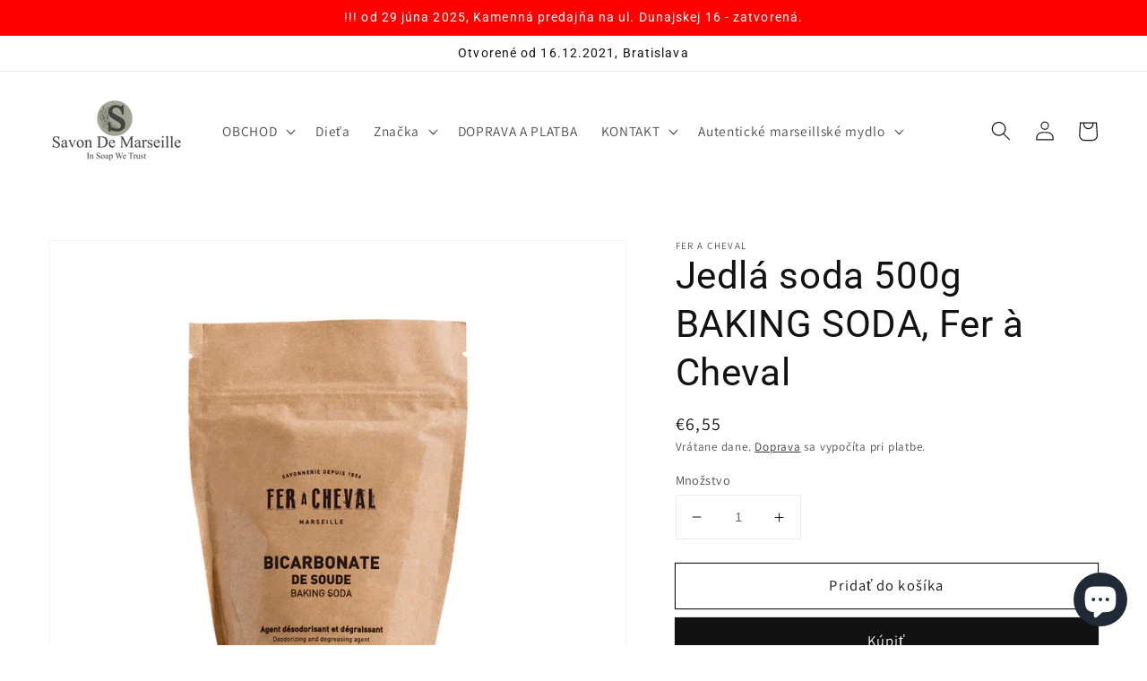

--- FILE ---
content_type: text/html; charset=utf-8
request_url: https://savondemarseille.sk/products/jedla-soda-500g-baking-soda
body_size: 24649
content:
<!doctype html>
<html class="no-js" lang="sk-SK">
  <head>
    <meta charset="utf-8">
    <meta http-equiv="X-UA-Compatible" content="IE=edge">
    <meta name="viewport" content="width=device-width,initial-scale=1">
    <meta name="theme-color" content="">
    <link rel="canonical" href="https://savondemarseille.sk/products/jedla-soda-500g-baking-soda">
    <link rel="preconnect" href="https://cdn.shopify.com" crossorigin><link rel="icon" type="image/png" href="//savondemarseille.sk/cdn/shop/files/1615833860_6-p-tatu-vetochka-eskiz-6_512_32x32.png?v=1653397787"><link rel="preconnect" href="https://fonts.shopifycdn.com" crossorigin><title>
      Jedlá soda 500g BAKING SODA, Fer à Cheval
 &ndash; Savon De Marseille</title>

    
      <meta name="description" content="Jedlá sóda je spojencom marseillského mydla a čierneho mydla. Ekologický a viacúčelový, môže byť použitý v celom dome vďaka jeho odmasťovacím, dezodoračným vlastnostiam a odstraňovaniu škvŕn. Naša potravinová sóda bikarbóna, dodávaná v kompostovateľnom obale, je vyrobená zo 100% ingrediencií prírodného pôvodu. Zložka: ">
    

    

<meta property="og:site_name" content="Savon De Marseille">
<meta property="og:url" content="https://savondemarseille.sk/products/jedla-soda-500g-baking-soda">
<meta property="og:title" content="Jedlá soda 500g BAKING SODA, Fer à Cheval">
<meta property="og:type" content="product">
<meta property="og:description" content="Jedlá sóda je spojencom marseillského mydla a čierneho mydla. Ekologický a viacúčelový, môže byť použitý v celom dome vďaka jeho odmasťovacím, dezodoračným vlastnostiam a odstraňovaniu škvŕn. Naša potravinová sóda bikarbóna, dodávaná v kompostovateľnom obale, je vyrobená zo 100% ingrediencií prírodného pôvodu. Zložka: "><meta property="og:image" content="http://savondemarseille.sk/cdn/shop/files/pack-kraft-bicard.webp?v=1737907273">
  <meta property="og:image:secure_url" content="https://savondemarseille.sk/cdn/shop/files/pack-kraft-bicard.webp?v=1737907273">
  <meta property="og:image:width" content="800">
  <meta property="og:image:height" content="800"><meta property="og:price:amount" content="6,55">
  <meta property="og:price:currency" content="EUR"><meta name="twitter:card" content="summary_large_image">
<meta name="twitter:title" content="Jedlá soda 500g BAKING SODA, Fer à Cheval">
<meta name="twitter:description" content="Jedlá sóda je spojencom marseillského mydla a čierneho mydla. Ekologický a viacúčelový, môže byť použitý v celom dome vďaka jeho odmasťovacím, dezodoračným vlastnostiam a odstraňovaniu škvŕn. Naša potravinová sóda bikarbóna, dodávaná v kompostovateľnom obale, je vyrobená zo 100% ingrediencií prírodného pôvodu. Zložka: ">


    <script src="//savondemarseille.sk/cdn/shop/t/1/assets/global.js?v=134895141903428787311640942363" defer="defer"></script>
    <script>window.performance && window.performance.mark && window.performance.mark('shopify.content_for_header.start');</script><meta name="google-site-verification" content="6z5t4r9idKDXj9u3cthZkiJA7KySLyKr6QRbaDF9VE8">
<meta name="facebook-domain-verification" content="bs1mobgynwz2qbrmn34n8fra7phoi4">
<meta id="shopify-digital-wallet" name="shopify-digital-wallet" content="/62037721338/digital_wallets/dialog">
<link rel="alternate" hreflang="x-default" href="https://savondemarseille.sk/products/jedla-soda-500g-baking-soda">
<link rel="alternate" hreflang="sk" href="https://savondemarseille.sk/products/jedla-soda-500g-baking-soda">
<link rel="alternate" hreflang="en" href="https://savondemarseille.sk/en/products/jedla-soda-500g-baking-soda">
<link rel="alternate" type="application/json+oembed" href="https://savondemarseille.sk/products/jedla-soda-500g-baking-soda.oembed">
<script async="async" src="/checkouts/internal/preloads.js?locale=sk-SK"></script>
<script id="shopify-features" type="application/json">{"accessToken":"1c1b7cd52665e55a44b5f6605b958cfd","betas":["rich-media-storefront-analytics"],"domain":"savondemarseille.sk","predictiveSearch":true,"shopId":62037721338,"locale":"sk"}</script>
<script>var Shopify = Shopify || {};
Shopify.shop = "savondemarseille.myshopify.com";
Shopify.locale = "sk-SK";
Shopify.currency = {"active":"EUR","rate":"1.0"};
Shopify.country = "SK";
Shopify.theme = {"name":"Dawn","id":129800798458,"schema_name":"Dawn","schema_version":"2.5.0","theme_store_id":887,"role":"main"};
Shopify.theme.handle = "null";
Shopify.theme.style = {"id":null,"handle":null};
Shopify.cdnHost = "savondemarseille.sk/cdn";
Shopify.routes = Shopify.routes || {};
Shopify.routes.root = "/";</script>
<script type="module">!function(o){(o.Shopify=o.Shopify||{}).modules=!0}(window);</script>
<script>!function(o){function n(){var o=[];function n(){o.push(Array.prototype.slice.apply(arguments))}return n.q=o,n}var t=o.Shopify=o.Shopify||{};t.loadFeatures=n(),t.autoloadFeatures=n()}(window);</script>
<script id="shop-js-analytics" type="application/json">{"pageType":"product"}</script>
<script defer="defer" async type="module" src="//savondemarseille.sk/cdn/shopifycloud/shop-js/modules/v2/client.init-shop-cart-sync_KmZZd25E.sk-SK.esm.js"></script>
<script defer="defer" async type="module" src="//savondemarseille.sk/cdn/shopifycloud/shop-js/modules/v2/chunk.common_xIzeOrJA.esm.js"></script>
<script type="module">
  await import("//savondemarseille.sk/cdn/shopifycloud/shop-js/modules/v2/client.init-shop-cart-sync_KmZZd25E.sk-SK.esm.js");
await import("//savondemarseille.sk/cdn/shopifycloud/shop-js/modules/v2/chunk.common_xIzeOrJA.esm.js");

  window.Shopify.SignInWithShop?.initShopCartSync?.({"fedCMEnabled":true,"windoidEnabled":true});

</script>
<script id="__st">var __st={"a":62037721338,"offset":3600,"reqid":"2c68a4f8-e106-4b76-a1de-497ff5d26717-1768961050","pageurl":"savondemarseille.sk\/products\/jedla-soda-500g-baking-soda","u":"4513ea57405a","p":"product","rtyp":"product","rid":7548541436154};</script>
<script>window.ShopifyPaypalV4VisibilityTracking = true;</script>
<script id="captcha-bootstrap">!function(){'use strict';const t='contact',e='account',n='new_comment',o=[[t,t],['blogs',n],['comments',n],[t,'customer']],c=[[e,'customer_login'],[e,'guest_login'],[e,'recover_customer_password'],[e,'create_customer']],r=t=>t.map((([t,e])=>`form[action*='/${t}']:not([data-nocaptcha='true']) input[name='form_type'][value='${e}']`)).join(','),a=t=>()=>t?[...document.querySelectorAll(t)].map((t=>t.form)):[];function s(){const t=[...o],e=r(t);return a(e)}const i='password',u='form_key',d=['recaptcha-v3-token','g-recaptcha-response','h-captcha-response',i],f=()=>{try{return window.sessionStorage}catch{return}},m='__shopify_v',_=t=>t.elements[u];function p(t,e,n=!1){try{const o=window.sessionStorage,c=JSON.parse(o.getItem(e)),{data:r}=function(t){const{data:e,action:n}=t;return t[m]||n?{data:e,action:n}:{data:t,action:n}}(c);for(const[e,n]of Object.entries(r))t.elements[e]&&(t.elements[e].value=n);n&&o.removeItem(e)}catch(o){console.error('form repopulation failed',{error:o})}}const l='form_type',E='cptcha';function T(t){t.dataset[E]=!0}const w=window,h=w.document,L='Shopify',v='ce_forms',y='captcha';let A=!1;((t,e)=>{const n=(g='f06e6c50-85a8-45c8-87d0-21a2b65856fe',I='https://cdn.shopify.com/shopifycloud/storefront-forms-hcaptcha/ce_storefront_forms_captcha_hcaptcha.v1.5.2.iife.js',D={infoText:'Chránené testom hCaptcha',privacyText:'Súkromie',termsText:'Podmienky'},(t,e,n)=>{const o=w[L][v],c=o.bindForm;if(c)return c(t,g,e,D).then(n);var r;o.q.push([[t,g,e,D],n]),r=I,A||(h.body.append(Object.assign(h.createElement('script'),{id:'captcha-provider',async:!0,src:r})),A=!0)});var g,I,D;w[L]=w[L]||{},w[L][v]=w[L][v]||{},w[L][v].q=[],w[L][y]=w[L][y]||{},w[L][y].protect=function(t,e){n(t,void 0,e),T(t)},Object.freeze(w[L][y]),function(t,e,n,w,h,L){const[v,y,A,g]=function(t,e,n){const i=e?o:[],u=t?c:[],d=[...i,...u],f=r(d),m=r(i),_=r(d.filter((([t,e])=>n.includes(e))));return[a(f),a(m),a(_),s()]}(w,h,L),I=t=>{const e=t.target;return e instanceof HTMLFormElement?e:e&&e.form},D=t=>v().includes(t);t.addEventListener('submit',(t=>{const e=I(t);if(!e)return;const n=D(e)&&!e.dataset.hcaptchaBound&&!e.dataset.recaptchaBound,o=_(e),c=g().includes(e)&&(!o||!o.value);(n||c)&&t.preventDefault(),c&&!n&&(function(t){try{if(!f())return;!function(t){const e=f();if(!e)return;const n=_(t);if(!n)return;const o=n.value;o&&e.removeItem(o)}(t);const e=Array.from(Array(32),(()=>Math.random().toString(36)[2])).join('');!function(t,e){_(t)||t.append(Object.assign(document.createElement('input'),{type:'hidden',name:u})),t.elements[u].value=e}(t,e),function(t,e){const n=f();if(!n)return;const o=[...t.querySelectorAll(`input[type='${i}']`)].map((({name:t})=>t)),c=[...d,...o],r={};for(const[a,s]of new FormData(t).entries())c.includes(a)||(r[a]=s);n.setItem(e,JSON.stringify({[m]:1,action:t.action,data:r}))}(t,e)}catch(e){console.error('failed to persist form',e)}}(e),e.submit())}));const S=(t,e)=>{t&&!t.dataset[E]&&(n(t,e.some((e=>e===t))),T(t))};for(const o of['focusin','change'])t.addEventListener(o,(t=>{const e=I(t);D(e)&&S(e,y())}));const B=e.get('form_key'),M=e.get(l),P=B&&M;t.addEventListener('DOMContentLoaded',(()=>{const t=y();if(P)for(const e of t)e.elements[l].value===M&&p(e,B);[...new Set([...A(),...v().filter((t=>'true'===t.dataset.shopifyCaptcha))])].forEach((e=>S(e,t)))}))}(h,new URLSearchParams(w.location.search),n,t,e,['guest_login'])})(!0,!0)}();</script>
<script integrity="sha256-4kQ18oKyAcykRKYeNunJcIwy7WH5gtpwJnB7kiuLZ1E=" data-source-attribution="shopify.loadfeatures" defer="defer" src="//savondemarseille.sk/cdn/shopifycloud/storefront/assets/storefront/load_feature-a0a9edcb.js" crossorigin="anonymous"></script>
<script data-source-attribution="shopify.dynamic_checkout.dynamic.init">var Shopify=Shopify||{};Shopify.PaymentButton=Shopify.PaymentButton||{isStorefrontPortableWallets:!0,init:function(){window.Shopify.PaymentButton.init=function(){};var t=document.createElement("script");t.src="https://savondemarseille.sk/cdn/shopifycloud/portable-wallets/latest/portable-wallets.sk.js",t.type="module",document.head.appendChild(t)}};
</script>
<script data-source-attribution="shopify.dynamic_checkout.buyer_consent">
  function portableWalletsHideBuyerConsent(e){var t=document.getElementById("shopify-buyer-consent"),n=document.getElementById("shopify-subscription-policy-button");t&&n&&(t.classList.add("hidden"),t.setAttribute("aria-hidden","true"),n.removeEventListener("click",e))}function portableWalletsShowBuyerConsent(e){var t=document.getElementById("shopify-buyer-consent"),n=document.getElementById("shopify-subscription-policy-button");t&&n&&(t.classList.remove("hidden"),t.removeAttribute("aria-hidden"),n.addEventListener("click",e))}window.Shopify?.PaymentButton&&(window.Shopify.PaymentButton.hideBuyerConsent=portableWalletsHideBuyerConsent,window.Shopify.PaymentButton.showBuyerConsent=portableWalletsShowBuyerConsent);
</script>
<script>
  function portableWalletsCleanup(e){e&&e.src&&console.error("Failed to load portable wallets script "+e.src);var t=document.querySelectorAll("shopify-accelerated-checkout .shopify-payment-button__skeleton, shopify-accelerated-checkout-cart .wallet-cart-button__skeleton"),e=document.getElementById("shopify-buyer-consent");for(let e=0;e<t.length;e++)t[e].remove();e&&e.remove()}function portableWalletsNotLoadedAsModule(e){e instanceof ErrorEvent&&"string"==typeof e.message&&e.message.includes("import.meta")&&"string"==typeof e.filename&&e.filename.includes("portable-wallets")&&(window.removeEventListener("error",portableWalletsNotLoadedAsModule),window.Shopify.PaymentButton.failedToLoad=e,"loading"===document.readyState?document.addEventListener("DOMContentLoaded",window.Shopify.PaymentButton.init):window.Shopify.PaymentButton.init())}window.addEventListener("error",portableWalletsNotLoadedAsModule);
</script>

<script type="module" src="https://savondemarseille.sk/cdn/shopifycloud/portable-wallets/latest/portable-wallets.sk.js" onError="portableWalletsCleanup(this)" crossorigin="anonymous"></script>
<script nomodule>
  document.addEventListener("DOMContentLoaded", portableWalletsCleanup);
</script>

<script id='scb4127' type='text/javascript' async='' src='https://savondemarseille.sk/cdn/shopifycloud/privacy-banner/storefront-banner.js'></script><link id="shopify-accelerated-checkout-styles" rel="stylesheet" media="screen" href="https://savondemarseille.sk/cdn/shopifycloud/portable-wallets/latest/accelerated-checkout-backwards-compat.css" crossorigin="anonymous">
<style id="shopify-accelerated-checkout-cart">
        #shopify-buyer-consent {
  margin-top: 1em;
  display: inline-block;
  width: 100%;
}

#shopify-buyer-consent.hidden {
  display: none;
}

#shopify-subscription-policy-button {
  background: none;
  border: none;
  padding: 0;
  text-decoration: underline;
  font-size: inherit;
  cursor: pointer;
}

#shopify-subscription-policy-button::before {
  box-shadow: none;
}

      </style>
<script id="sections-script" data-sections="main-product,product-recommendations,header,footer" defer="defer" src="//savondemarseille.sk/cdn/shop/t/1/compiled_assets/scripts.js?v=772"></script>
<script>window.performance && window.performance.mark && window.performance.mark('shopify.content_for_header.end');</script>


    <style data-shopify>
      @font-face {
  font-family: Assistant;
  font-weight: 400;
  font-style: normal;
  font-display: swap;
  src: url("//savondemarseille.sk/cdn/fonts/assistant/assistant_n4.9120912a469cad1cc292572851508ca49d12e768.woff2") format("woff2"),
       url("//savondemarseille.sk/cdn/fonts/assistant/assistant_n4.6e9875ce64e0fefcd3f4446b7ec9036b3ddd2985.woff") format("woff");
}

      @font-face {
  font-family: Assistant;
  font-weight: 700;
  font-style: normal;
  font-display: swap;
  src: url("//savondemarseille.sk/cdn/fonts/assistant/assistant_n7.bf44452348ec8b8efa3aa3068825305886b1c83c.woff2") format("woff2"),
       url("//savondemarseille.sk/cdn/fonts/assistant/assistant_n7.0c887fee83f6b3bda822f1150b912c72da0f7b64.woff") format("woff");
}

      
      
      @font-face {
  font-family: Roboto;
  font-weight: 400;
  font-style: normal;
  font-display: swap;
  src: url("//savondemarseille.sk/cdn/fonts/roboto/roboto_n4.2019d890f07b1852f56ce63ba45b2db45d852cba.woff2") format("woff2"),
       url("//savondemarseille.sk/cdn/fonts/roboto/roboto_n4.238690e0007583582327135619c5f7971652fa9d.woff") format("woff");
}


      :root {
        --font-body-family: Assistant, sans-serif;
        --font-body-style: normal;
        --font-body-weight: 400;

        --font-heading-family: Roboto, sans-serif;
        --font-heading-style: normal;
        --font-heading-weight: 400;

        --font-body-scale: 1.1;
        --font-heading-scale: 0.9545454545454546;

        --color-base-text: 18, 18, 18;
        --color-base-background-1: 255, 255, 255;
        --color-base-background-2: 85, 202, 166;
        --color-base-solid-button-labels: 255, 255, 255;
        --color-base-outline-button-labels: 18, 18, 18;
        --color-base-accent-1: 18, 18, 18;
        --color-base-accent-2: 255, 0, 0;
        --payment-terms-background-color: #FFFFFF;

        --gradient-base-background-1: #FFFFFF;
        --gradient-base-background-2: #55caa6;
        --gradient-base-accent-1: #121212;
        --gradient-base-accent-2: #ff0000;

        --page-width: 120rem;
        --page-width-margin: 0rem;
      }

      *,
      *::before,
      *::after {
        box-sizing: inherit;
      }

      html {
        box-sizing: border-box;
        font-size: calc(var(--font-body-scale) * 62.5%);
        height: 100%;
      }

      body {
        display: grid;
        grid-template-rows: auto auto 1fr auto;
        grid-template-columns: 100%;
        min-height: 100%;
        margin: 0;
        font-size: 1.5rem;
        letter-spacing: 0.06rem;
        line-height: calc(1 + 0.8 / var(--font-body-scale));
        font-family: var(--font-body-family);
        font-style: var(--font-body-style);
        font-weight: var(--font-body-weight);
      }

      @media screen and (min-width: 750px) {
        body {
          font-size: 1.6rem;
        }
      }
    </style>

    <link href="//savondemarseille.sk/cdn/shop/t/1/assets/base.css?v=66804525312252619961640942378" rel="stylesheet" type="text/css" media="all" />
<link rel="preload" as="font" href="//savondemarseille.sk/cdn/fonts/assistant/assistant_n4.9120912a469cad1cc292572851508ca49d12e768.woff2" type="font/woff2" crossorigin><link rel="preload" as="font" href="//savondemarseille.sk/cdn/fonts/roboto/roboto_n4.2019d890f07b1852f56ce63ba45b2db45d852cba.woff2" type="font/woff2" crossorigin><link rel="stylesheet" href="//savondemarseille.sk/cdn/shop/t/1/assets/component-predictive-search.css?v=10425135875555615991640942359" media="print" onload="this.media='all'"><script>document.documentElement.className = document.documentElement.className.replace('no-js', 'js');
    if (Shopify.designMode) {
      document.documentElement.classList.add('shopify-design-mode');
    }
    </script>
   
 <script src="https://cdn.shopify.com/extensions/e8878072-2f6b-4e89-8082-94b04320908d/inbox-1254/assets/inbox-chat-loader.js" type="text/javascript" defer="defer"></script>
<link href="https://monorail-edge.shopifysvc.com" rel="dns-prefetch">
<script>(function(){if ("sendBeacon" in navigator && "performance" in window) {try {var session_token_from_headers = performance.getEntriesByType('navigation')[0].serverTiming.find(x => x.name == '_s').description;} catch {var session_token_from_headers = undefined;}var session_cookie_matches = document.cookie.match(/_shopify_s=([^;]*)/);var session_token_from_cookie = session_cookie_matches && session_cookie_matches.length === 2 ? session_cookie_matches[1] : "";var session_token = session_token_from_headers || session_token_from_cookie || "";function handle_abandonment_event(e) {var entries = performance.getEntries().filter(function(entry) {return /monorail-edge.shopifysvc.com/.test(entry.name);});if (!window.abandonment_tracked && entries.length === 0) {window.abandonment_tracked = true;var currentMs = Date.now();var navigation_start = performance.timing.navigationStart;var payload = {shop_id: 62037721338,url: window.location.href,navigation_start,duration: currentMs - navigation_start,session_token,page_type: "product"};window.navigator.sendBeacon("https://monorail-edge.shopifysvc.com/v1/produce", JSON.stringify({schema_id: "online_store_buyer_site_abandonment/1.1",payload: payload,metadata: {event_created_at_ms: currentMs,event_sent_at_ms: currentMs}}));}}window.addEventListener('pagehide', handle_abandonment_event);}}());</script>
<script id="web-pixels-manager-setup">(function e(e,d,r,n,o){if(void 0===o&&(o={}),!Boolean(null===(a=null===(i=window.Shopify)||void 0===i?void 0:i.analytics)||void 0===a?void 0:a.replayQueue)){var i,a;window.Shopify=window.Shopify||{};var t=window.Shopify;t.analytics=t.analytics||{};var s=t.analytics;s.replayQueue=[],s.publish=function(e,d,r){return s.replayQueue.push([e,d,r]),!0};try{self.performance.mark("wpm:start")}catch(e){}var l=function(){var e={modern:/Edge?\/(1{2}[4-9]|1[2-9]\d|[2-9]\d{2}|\d{4,})\.\d+(\.\d+|)|Firefox\/(1{2}[4-9]|1[2-9]\d|[2-9]\d{2}|\d{4,})\.\d+(\.\d+|)|Chrom(ium|e)\/(9{2}|\d{3,})\.\d+(\.\d+|)|(Maci|X1{2}).+ Version\/(15\.\d+|(1[6-9]|[2-9]\d|\d{3,})\.\d+)([,.]\d+|)( \(\w+\)|)( Mobile\/\w+|) Safari\/|Chrome.+OPR\/(9{2}|\d{3,})\.\d+\.\d+|(CPU[ +]OS|iPhone[ +]OS|CPU[ +]iPhone|CPU IPhone OS|CPU iPad OS)[ +]+(15[._]\d+|(1[6-9]|[2-9]\d|\d{3,})[._]\d+)([._]\d+|)|Android:?[ /-](13[3-9]|1[4-9]\d|[2-9]\d{2}|\d{4,})(\.\d+|)(\.\d+|)|Android.+Firefox\/(13[5-9]|1[4-9]\d|[2-9]\d{2}|\d{4,})\.\d+(\.\d+|)|Android.+Chrom(ium|e)\/(13[3-9]|1[4-9]\d|[2-9]\d{2}|\d{4,})\.\d+(\.\d+|)|SamsungBrowser\/([2-9]\d|\d{3,})\.\d+/,legacy:/Edge?\/(1[6-9]|[2-9]\d|\d{3,})\.\d+(\.\d+|)|Firefox\/(5[4-9]|[6-9]\d|\d{3,})\.\d+(\.\d+|)|Chrom(ium|e)\/(5[1-9]|[6-9]\d|\d{3,})\.\d+(\.\d+|)([\d.]+$|.*Safari\/(?![\d.]+ Edge\/[\d.]+$))|(Maci|X1{2}).+ Version\/(10\.\d+|(1[1-9]|[2-9]\d|\d{3,})\.\d+)([,.]\d+|)( \(\w+\)|)( Mobile\/\w+|) Safari\/|Chrome.+OPR\/(3[89]|[4-9]\d|\d{3,})\.\d+\.\d+|(CPU[ +]OS|iPhone[ +]OS|CPU[ +]iPhone|CPU IPhone OS|CPU iPad OS)[ +]+(10[._]\d+|(1[1-9]|[2-9]\d|\d{3,})[._]\d+)([._]\d+|)|Android:?[ /-](13[3-9]|1[4-9]\d|[2-9]\d{2}|\d{4,})(\.\d+|)(\.\d+|)|Mobile Safari.+OPR\/([89]\d|\d{3,})\.\d+\.\d+|Android.+Firefox\/(13[5-9]|1[4-9]\d|[2-9]\d{2}|\d{4,})\.\d+(\.\d+|)|Android.+Chrom(ium|e)\/(13[3-9]|1[4-9]\d|[2-9]\d{2}|\d{4,})\.\d+(\.\d+|)|Android.+(UC? ?Browser|UCWEB|U3)[ /]?(15\.([5-9]|\d{2,})|(1[6-9]|[2-9]\d|\d{3,})\.\d+)\.\d+|SamsungBrowser\/(5\.\d+|([6-9]|\d{2,})\.\d+)|Android.+MQ{2}Browser\/(14(\.(9|\d{2,})|)|(1[5-9]|[2-9]\d|\d{3,})(\.\d+|))(\.\d+|)|K[Aa][Ii]OS\/(3\.\d+|([4-9]|\d{2,})\.\d+)(\.\d+|)/},d=e.modern,r=e.legacy,n=navigator.userAgent;return n.match(d)?"modern":n.match(r)?"legacy":"unknown"}(),u="modern"===l?"modern":"legacy",c=(null!=n?n:{modern:"",legacy:""})[u],f=function(e){return[e.baseUrl,"/wpm","/b",e.hashVersion,"modern"===e.buildTarget?"m":"l",".js"].join("")}({baseUrl:d,hashVersion:r,buildTarget:u}),m=function(e){var d=e.version,r=e.bundleTarget,n=e.surface,o=e.pageUrl,i=e.monorailEndpoint;return{emit:function(e){var a=e.status,t=e.errorMsg,s=(new Date).getTime(),l=JSON.stringify({metadata:{event_sent_at_ms:s},events:[{schema_id:"web_pixels_manager_load/3.1",payload:{version:d,bundle_target:r,page_url:o,status:a,surface:n,error_msg:t},metadata:{event_created_at_ms:s}}]});if(!i)return console&&console.warn&&console.warn("[Web Pixels Manager] No Monorail endpoint provided, skipping logging."),!1;try{return self.navigator.sendBeacon.bind(self.navigator)(i,l)}catch(e){}var u=new XMLHttpRequest;try{return u.open("POST",i,!0),u.setRequestHeader("Content-Type","text/plain"),u.send(l),!0}catch(e){return console&&console.warn&&console.warn("[Web Pixels Manager] Got an unhandled error while logging to Monorail."),!1}}}}({version:r,bundleTarget:l,surface:e.surface,pageUrl:self.location.href,monorailEndpoint:e.monorailEndpoint});try{o.browserTarget=l,function(e){var d=e.src,r=e.async,n=void 0===r||r,o=e.onload,i=e.onerror,a=e.sri,t=e.scriptDataAttributes,s=void 0===t?{}:t,l=document.createElement("script"),u=document.querySelector("head"),c=document.querySelector("body");if(l.async=n,l.src=d,a&&(l.integrity=a,l.crossOrigin="anonymous"),s)for(var f in s)if(Object.prototype.hasOwnProperty.call(s,f))try{l.dataset[f]=s[f]}catch(e){}if(o&&l.addEventListener("load",o),i&&l.addEventListener("error",i),u)u.appendChild(l);else{if(!c)throw new Error("Did not find a head or body element to append the script");c.appendChild(l)}}({src:f,async:!0,onload:function(){if(!function(){var e,d;return Boolean(null===(d=null===(e=window.Shopify)||void 0===e?void 0:e.analytics)||void 0===d?void 0:d.initialized)}()){var d=window.webPixelsManager.init(e)||void 0;if(d){var r=window.Shopify.analytics;r.replayQueue.forEach((function(e){var r=e[0],n=e[1],o=e[2];d.publishCustomEvent(r,n,o)})),r.replayQueue=[],r.publish=d.publishCustomEvent,r.visitor=d.visitor,r.initialized=!0}}},onerror:function(){return m.emit({status:"failed",errorMsg:"".concat(f," has failed to load")})},sri:function(e){var d=/^sha384-[A-Za-z0-9+/=]+$/;return"string"==typeof e&&d.test(e)}(c)?c:"",scriptDataAttributes:o}),m.emit({status:"loading"})}catch(e){m.emit({status:"failed",errorMsg:(null==e?void 0:e.message)||"Unknown error"})}}})({shopId: 62037721338,storefrontBaseUrl: "https://savondemarseille.sk",extensionsBaseUrl: "https://extensions.shopifycdn.com/cdn/shopifycloud/web-pixels-manager",monorailEndpoint: "https://monorail-edge.shopifysvc.com/unstable/produce_batch",surface: "storefront-renderer",enabledBetaFlags: ["2dca8a86"],webPixelsConfigList: [{"id":"905118040","configuration":"{\"config\":\"{\\\"google_tag_ids\\\":[\\\"G-77YNEKPSEZ\\\",\\\"GT-PZQSH9ZQ\\\"],\\\"target_country\\\":\\\"SK\\\",\\\"gtag_events\\\":[{\\\"type\\\":\\\"search\\\",\\\"action_label\\\":\\\"G-77YNEKPSEZ\\\"},{\\\"type\\\":\\\"begin_checkout\\\",\\\"action_label\\\":\\\"G-77YNEKPSEZ\\\"},{\\\"type\\\":\\\"view_item\\\",\\\"action_label\\\":[\\\"G-77YNEKPSEZ\\\",\\\"MC-2DVHJ4PKPJ\\\"]},{\\\"type\\\":\\\"purchase\\\",\\\"action_label\\\":[\\\"G-77YNEKPSEZ\\\",\\\"MC-2DVHJ4PKPJ\\\"]},{\\\"type\\\":\\\"page_view\\\",\\\"action_label\\\":[\\\"G-77YNEKPSEZ\\\",\\\"MC-2DVHJ4PKPJ\\\"]},{\\\"type\\\":\\\"add_payment_info\\\",\\\"action_label\\\":\\\"G-77YNEKPSEZ\\\"},{\\\"type\\\":\\\"add_to_cart\\\",\\\"action_label\\\":\\\"G-77YNEKPSEZ\\\"}],\\\"enable_monitoring_mode\\\":false}\"}","eventPayloadVersion":"v1","runtimeContext":"OPEN","scriptVersion":"b2a88bafab3e21179ed38636efcd8a93","type":"APP","apiClientId":1780363,"privacyPurposes":[],"dataSharingAdjustments":{"protectedCustomerApprovalScopes":["read_customer_address","read_customer_email","read_customer_name","read_customer_personal_data","read_customer_phone"]}},{"id":"283148632","configuration":"{\"pixel_id\":\"346848734066536\",\"pixel_type\":\"facebook_pixel\",\"metaapp_system_user_token\":\"-\"}","eventPayloadVersion":"v1","runtimeContext":"OPEN","scriptVersion":"ca16bc87fe92b6042fbaa3acc2fbdaa6","type":"APP","apiClientId":2329312,"privacyPurposes":["ANALYTICS","MARKETING","SALE_OF_DATA"],"dataSharingAdjustments":{"protectedCustomerApprovalScopes":["read_customer_address","read_customer_email","read_customer_name","read_customer_personal_data","read_customer_phone"]}},{"id":"160498008","configuration":"{\"tagID\":\"2612426729399\"}","eventPayloadVersion":"v1","runtimeContext":"STRICT","scriptVersion":"18031546ee651571ed29edbe71a3550b","type":"APP","apiClientId":3009811,"privacyPurposes":["ANALYTICS","MARKETING","SALE_OF_DATA"],"dataSharingAdjustments":{"protectedCustomerApprovalScopes":["read_customer_address","read_customer_email","read_customer_name","read_customer_personal_data","read_customer_phone"]}},{"id":"shopify-app-pixel","configuration":"{}","eventPayloadVersion":"v1","runtimeContext":"STRICT","scriptVersion":"0450","apiClientId":"shopify-pixel","type":"APP","privacyPurposes":["ANALYTICS","MARKETING"]},{"id":"shopify-custom-pixel","eventPayloadVersion":"v1","runtimeContext":"LAX","scriptVersion":"0450","apiClientId":"shopify-pixel","type":"CUSTOM","privacyPurposes":["ANALYTICS","MARKETING"]}],isMerchantRequest: false,initData: {"shop":{"name":"Savon De Marseille","paymentSettings":{"currencyCode":"EUR"},"myshopifyDomain":"savondemarseille.myshopify.com","countryCode":"SK","storefrontUrl":"https:\/\/savondemarseille.sk"},"customer":null,"cart":null,"checkout":null,"productVariants":[{"price":{"amount":6.55,"currencyCode":"EUR"},"product":{"title":"Jedlá soda 500g BAKING SODA, Fer à Cheval","vendor":"Fer A Cheval","id":"7548541436154","untranslatedTitle":"Jedlá soda 500g BAKING SODA, Fer à Cheval","url":"\/products\/jedla-soda-500g-baking-soda","type":"Na čistenie"},"id":"42457507463418","image":{"src":"\/\/savondemarseille.sk\/cdn\/shop\/files\/pack-kraft-bicard.webp?v=1737907273"},"sku":"","title":"Default Title","untranslatedTitle":"Default Title"}],"purchasingCompany":null},},"https://savondemarseille.sk/cdn","fcfee988w5aeb613cpc8e4bc33m6693e112",{"modern":"","legacy":""},{"shopId":"62037721338","storefrontBaseUrl":"https:\/\/savondemarseille.sk","extensionBaseUrl":"https:\/\/extensions.shopifycdn.com\/cdn\/shopifycloud\/web-pixels-manager","surface":"storefront-renderer","enabledBetaFlags":"[\"2dca8a86\"]","isMerchantRequest":"false","hashVersion":"fcfee988w5aeb613cpc8e4bc33m6693e112","publish":"custom","events":"[[\"page_viewed\",{}],[\"product_viewed\",{\"productVariant\":{\"price\":{\"amount\":6.55,\"currencyCode\":\"EUR\"},\"product\":{\"title\":\"Jedlá soda 500g BAKING SODA, Fer à Cheval\",\"vendor\":\"Fer A Cheval\",\"id\":\"7548541436154\",\"untranslatedTitle\":\"Jedlá soda 500g BAKING SODA, Fer à Cheval\",\"url\":\"\/products\/jedla-soda-500g-baking-soda\",\"type\":\"Na čistenie\"},\"id\":\"42457507463418\",\"image\":{\"src\":\"\/\/savondemarseille.sk\/cdn\/shop\/files\/pack-kraft-bicard.webp?v=1737907273\"},\"sku\":\"\",\"title\":\"Default Title\",\"untranslatedTitle\":\"Default Title\"}}]]"});</script><script>
  window.ShopifyAnalytics = window.ShopifyAnalytics || {};
  window.ShopifyAnalytics.meta = window.ShopifyAnalytics.meta || {};
  window.ShopifyAnalytics.meta.currency = 'EUR';
  var meta = {"product":{"id":7548541436154,"gid":"gid:\/\/shopify\/Product\/7548541436154","vendor":"Fer A Cheval","type":"Na čistenie","handle":"jedla-soda-500g-baking-soda","variants":[{"id":42457507463418,"price":655,"name":"Jedlá soda 500g BAKING SODA, Fer à Cheval","public_title":null,"sku":""}],"remote":false},"page":{"pageType":"product","resourceType":"product","resourceId":7548541436154,"requestId":"2c68a4f8-e106-4b76-a1de-497ff5d26717-1768961050"}};
  for (var attr in meta) {
    window.ShopifyAnalytics.meta[attr] = meta[attr];
  }
</script>
<script class="analytics">
  (function () {
    var customDocumentWrite = function(content) {
      var jquery = null;

      if (window.jQuery) {
        jquery = window.jQuery;
      } else if (window.Checkout && window.Checkout.$) {
        jquery = window.Checkout.$;
      }

      if (jquery) {
        jquery('body').append(content);
      }
    };

    var hasLoggedConversion = function(token) {
      if (token) {
        return document.cookie.indexOf('loggedConversion=' + token) !== -1;
      }
      return false;
    }

    var setCookieIfConversion = function(token) {
      if (token) {
        var twoMonthsFromNow = new Date(Date.now());
        twoMonthsFromNow.setMonth(twoMonthsFromNow.getMonth() + 2);

        document.cookie = 'loggedConversion=' + token + '; expires=' + twoMonthsFromNow;
      }
    }

    var trekkie = window.ShopifyAnalytics.lib = window.trekkie = window.trekkie || [];
    if (trekkie.integrations) {
      return;
    }
    trekkie.methods = [
      'identify',
      'page',
      'ready',
      'track',
      'trackForm',
      'trackLink'
    ];
    trekkie.factory = function(method) {
      return function() {
        var args = Array.prototype.slice.call(arguments);
        args.unshift(method);
        trekkie.push(args);
        return trekkie;
      };
    };
    for (var i = 0; i < trekkie.methods.length; i++) {
      var key = trekkie.methods[i];
      trekkie[key] = trekkie.factory(key);
    }
    trekkie.load = function(config) {
      trekkie.config = config || {};
      trekkie.config.initialDocumentCookie = document.cookie;
      var first = document.getElementsByTagName('script')[0];
      var script = document.createElement('script');
      script.type = 'text/javascript';
      script.onerror = function(e) {
        var scriptFallback = document.createElement('script');
        scriptFallback.type = 'text/javascript';
        scriptFallback.onerror = function(error) {
                var Monorail = {
      produce: function produce(monorailDomain, schemaId, payload) {
        var currentMs = new Date().getTime();
        var event = {
          schema_id: schemaId,
          payload: payload,
          metadata: {
            event_created_at_ms: currentMs,
            event_sent_at_ms: currentMs
          }
        };
        return Monorail.sendRequest("https://" + monorailDomain + "/v1/produce", JSON.stringify(event));
      },
      sendRequest: function sendRequest(endpointUrl, payload) {
        // Try the sendBeacon API
        if (window && window.navigator && typeof window.navigator.sendBeacon === 'function' && typeof window.Blob === 'function' && !Monorail.isIos12()) {
          var blobData = new window.Blob([payload], {
            type: 'text/plain'
          });

          if (window.navigator.sendBeacon(endpointUrl, blobData)) {
            return true;
          } // sendBeacon was not successful

        } // XHR beacon

        var xhr = new XMLHttpRequest();

        try {
          xhr.open('POST', endpointUrl);
          xhr.setRequestHeader('Content-Type', 'text/plain');
          xhr.send(payload);
        } catch (e) {
          console.log(e);
        }

        return false;
      },
      isIos12: function isIos12() {
        return window.navigator.userAgent.lastIndexOf('iPhone; CPU iPhone OS 12_') !== -1 || window.navigator.userAgent.lastIndexOf('iPad; CPU OS 12_') !== -1;
      }
    };
    Monorail.produce('monorail-edge.shopifysvc.com',
      'trekkie_storefront_load_errors/1.1',
      {shop_id: 62037721338,
      theme_id: 129800798458,
      app_name: "storefront",
      context_url: window.location.href,
      source_url: "//savondemarseille.sk/cdn/s/trekkie.storefront.cd680fe47e6c39ca5d5df5f0a32d569bc48c0f27.min.js"});

        };
        scriptFallback.async = true;
        scriptFallback.src = '//savondemarseille.sk/cdn/s/trekkie.storefront.cd680fe47e6c39ca5d5df5f0a32d569bc48c0f27.min.js';
        first.parentNode.insertBefore(scriptFallback, first);
      };
      script.async = true;
      script.src = '//savondemarseille.sk/cdn/s/trekkie.storefront.cd680fe47e6c39ca5d5df5f0a32d569bc48c0f27.min.js';
      first.parentNode.insertBefore(script, first);
    };
    trekkie.load(
      {"Trekkie":{"appName":"storefront","development":false,"defaultAttributes":{"shopId":62037721338,"isMerchantRequest":null,"themeId":129800798458,"themeCityHash":"11650810730991324437","contentLanguage":"sk-SK","currency":"EUR","eventMetadataId":"b2c7b781-7952-4360-972d-ee542a0f928d"},"isServerSideCookieWritingEnabled":true,"monorailRegion":"shop_domain","enabledBetaFlags":["65f19447"]},"Session Attribution":{},"S2S":{"facebookCapiEnabled":true,"source":"trekkie-storefront-renderer","apiClientId":580111}}
    );

    var loaded = false;
    trekkie.ready(function() {
      if (loaded) return;
      loaded = true;

      window.ShopifyAnalytics.lib = window.trekkie;

      var originalDocumentWrite = document.write;
      document.write = customDocumentWrite;
      try { window.ShopifyAnalytics.merchantGoogleAnalytics.call(this); } catch(error) {};
      document.write = originalDocumentWrite;

      window.ShopifyAnalytics.lib.page(null,{"pageType":"product","resourceType":"product","resourceId":7548541436154,"requestId":"2c68a4f8-e106-4b76-a1de-497ff5d26717-1768961050","shopifyEmitted":true});

      var match = window.location.pathname.match(/checkouts\/(.+)\/(thank_you|post_purchase)/)
      var token = match? match[1]: undefined;
      if (!hasLoggedConversion(token)) {
        setCookieIfConversion(token);
        window.ShopifyAnalytics.lib.track("Viewed Product",{"currency":"EUR","variantId":42457507463418,"productId":7548541436154,"productGid":"gid:\/\/shopify\/Product\/7548541436154","name":"Jedlá soda 500g BAKING SODA, Fer à Cheval","price":"6.55","sku":"","brand":"Fer A Cheval","variant":null,"category":"Na čistenie","nonInteraction":true,"remote":false},undefined,undefined,{"shopifyEmitted":true});
      window.ShopifyAnalytics.lib.track("monorail:\/\/trekkie_storefront_viewed_product\/1.1",{"currency":"EUR","variantId":42457507463418,"productId":7548541436154,"productGid":"gid:\/\/shopify\/Product\/7548541436154","name":"Jedlá soda 500g BAKING SODA, Fer à Cheval","price":"6.55","sku":"","brand":"Fer A Cheval","variant":null,"category":"Na čistenie","nonInteraction":true,"remote":false,"referer":"https:\/\/savondemarseille.sk\/products\/jedla-soda-500g-baking-soda"});
      }
    });


        var eventsListenerScript = document.createElement('script');
        eventsListenerScript.async = true;
        eventsListenerScript.src = "//savondemarseille.sk/cdn/shopifycloud/storefront/assets/shop_events_listener-3da45d37.js";
        document.getElementsByTagName('head')[0].appendChild(eventsListenerScript);

})();</script>
  <script>
  if (!window.ga || (window.ga && typeof window.ga !== 'function')) {
    window.ga = function ga() {
      (window.ga.q = window.ga.q || []).push(arguments);
      if (window.Shopify && window.Shopify.analytics && typeof window.Shopify.analytics.publish === 'function') {
        window.Shopify.analytics.publish("ga_stub_called", {}, {sendTo: "google_osp_migration"});
      }
      console.error("Shopify's Google Analytics stub called with:", Array.from(arguments), "\nSee https://help.shopify.com/manual/promoting-marketing/pixels/pixel-migration#google for more information.");
    };
    if (window.Shopify && window.Shopify.analytics && typeof window.Shopify.analytics.publish === 'function') {
      window.Shopify.analytics.publish("ga_stub_initialized", {}, {sendTo: "google_osp_migration"});
    }
  }
</script>
<script
  defer
  src="https://savondemarseille.sk/cdn/shopifycloud/perf-kit/shopify-perf-kit-3.0.4.min.js"
  data-application="storefront-renderer"
  data-shop-id="62037721338"
  data-render-region="gcp-us-east1"
  data-page-type="product"
  data-theme-instance-id="129800798458"
  data-theme-name="Dawn"
  data-theme-version="2.5.0"
  data-monorail-region="shop_domain"
  data-resource-timing-sampling-rate="10"
  data-shs="true"
  data-shs-beacon="true"
  data-shs-export-with-fetch="true"
  data-shs-logs-sample-rate="1"
  data-shs-beacon-endpoint="https://savondemarseille.sk/api/collect"
></script>
</head>

  <body class="gradient">
    <a class="skip-to-content-link button visually-hidden" href="#MainContent">
      Prejsť na obsah
    </a>

    <div id="shopify-section-announcement-bar" class="shopify-section"><div class="announcement-bar color-accent-2 gradient" role="region" aria-label="Oznámenie" ><p class="announcement-bar__message h5">
                !!! od 29 júna 2025, Kamenná predajňa na ul. Dunajskej 16 - zatvorená.
</p></div><div class="announcement-bar color-background-1 gradient" role="region" aria-label="Oznámenie" ><p class="announcement-bar__message h5">
                Otvorené od 16.12.2021, Bratislava
</p></div>
</div>
    <div id="shopify-section-header" class="shopify-section"><link rel="stylesheet" href="//savondemarseille.sk/cdn/shop/t/1/assets/component-list-menu.css?v=161614383810958508431640942367" media="print" onload="this.media='all'">
<link rel="stylesheet" href="//savondemarseille.sk/cdn/shop/t/1/assets/component-search.css?v=128662198121899399791640942354" media="print" onload="this.media='all'">
<link rel="stylesheet" href="//savondemarseille.sk/cdn/shop/t/1/assets/component-menu-drawer.css?v=25441607779389632351640942357" media="print" onload="this.media='all'">
<link rel="stylesheet" href="//savondemarseille.sk/cdn/shop/t/1/assets/component-cart-notification.css?v=460858370205038421640942352" media="print" onload="this.media='all'">
<link rel="stylesheet" href="//savondemarseille.sk/cdn/shop/t/1/assets/component-cart-items.css?v=157471800145148034221640942378" media="print" onload="this.media='all'"><link rel="stylesheet" href="//savondemarseille.sk/cdn/shop/t/1/assets/component-price.css?v=5328827735059554991640942356" media="print" onload="this.media='all'">
  <link rel="stylesheet" href="//savondemarseille.sk/cdn/shop/t/1/assets/component-loading-overlay.css?v=167310470843593579841640942381" media="print" onload="this.media='all'"><noscript><link href="//savondemarseille.sk/cdn/shop/t/1/assets/component-list-menu.css?v=161614383810958508431640942367" rel="stylesheet" type="text/css" media="all" /></noscript>
<noscript><link href="//savondemarseille.sk/cdn/shop/t/1/assets/component-search.css?v=128662198121899399791640942354" rel="stylesheet" type="text/css" media="all" /></noscript>
<noscript><link href="//savondemarseille.sk/cdn/shop/t/1/assets/component-menu-drawer.css?v=25441607779389632351640942357" rel="stylesheet" type="text/css" media="all" /></noscript>
<noscript><link href="//savondemarseille.sk/cdn/shop/t/1/assets/component-cart-notification.css?v=460858370205038421640942352" rel="stylesheet" type="text/css" media="all" /></noscript>
<noscript><link href="//savondemarseille.sk/cdn/shop/t/1/assets/component-cart-items.css?v=157471800145148034221640942378" rel="stylesheet" type="text/css" media="all" /></noscript>

<style>
  header-drawer {
    justify-self: start;
    margin-left: -1.2rem;
  }

  @media screen and (min-width: 990px) {
    header-drawer {
      display: none;
    }
  }

  .menu-drawer-container {
    display: flex;
  }

  .list-menu {
    list-style: none;
    padding: 0;
    margin: 0;
  }

  .list-menu--inline {
    display: inline-flex;
    flex-wrap: wrap;
  }

  summary.list-menu__item {
    padding-right: 2.7rem;
  }

  .list-menu__item {
    display: flex;
    align-items: center;
    line-height: calc(1 + 0.3 / var(--font-body-scale));
  }

  .list-menu__item--link {
    text-decoration: none;
    padding-bottom: 1rem;
    padding-top: 1rem;
    line-height: calc(1 + 0.8 / var(--font-body-scale));
  }

  @media screen and (min-width: 750px) {
    .list-menu__item--link {
      padding-bottom: 0.5rem;
      padding-top: 0.5rem;
    }
  }
</style>

<script src="//savondemarseille.sk/cdn/shop/t/1/assets/details-disclosure.js?v=118626640824924522881640942375" defer="defer"></script>
<script src="//savondemarseille.sk/cdn/shop/t/1/assets/details-modal.js?v=4511761896672669691640942374" defer="defer"></script>
<script src="//savondemarseille.sk/cdn/shop/t/1/assets/cart-notification.js?v=18770815536247936311640942355" defer="defer"></script>

<svg xmlns="http://www.w3.org/2000/svg" class="hidden">
  <symbol id="icon-search" viewbox="0 0 18 19" fill="none">
    <path fill-rule="evenodd" clip-rule="evenodd" d="M11.03 11.68A5.784 5.784 0 112.85 3.5a5.784 5.784 0 018.18 8.18zm.26 1.12a6.78 6.78 0 11.72-.7l5.4 5.4a.5.5 0 11-.71.7l-5.41-5.4z" fill="currentColor"/>
  </symbol>

  <symbol id="icon-close" class="icon icon-close" fill="none" viewBox="0 0 18 17">
    <path d="M.865 15.978a.5.5 0 00.707.707l7.433-7.431 7.579 7.282a.501.501 0 00.846-.37.5.5 0 00-.153-.351L9.712 8.546l7.417-7.416a.5.5 0 10-.707-.708L8.991 7.853 1.413.573a.5.5 0 10-.693.72l7.563 7.268-7.418 7.417z" fill="currentColor">
  </symbol>
</svg>
<sticky-header class="header-wrapper color-background-1 gradient">
  <header class="header header--middle-left page-width header--has-menu"><header-drawer data-breakpoint="tablet">
        <details id="Details-menu-drawer-container" class="menu-drawer-container">
          <summary class="header__icon header__icon--menu header__icon--summary link focus-inset" aria-label="Ponuka">
            <span>
              <svg xmlns="http://www.w3.org/2000/svg" aria-hidden="true" focusable="false" role="presentation" class="icon icon-hamburger" fill="none" viewBox="0 0 18 16">
  <path d="M1 .5a.5.5 0 100 1h15.71a.5.5 0 000-1H1zM.5 8a.5.5 0 01.5-.5h15.71a.5.5 0 010 1H1A.5.5 0 01.5 8zm0 7a.5.5 0 01.5-.5h15.71a.5.5 0 010 1H1a.5.5 0 01-.5-.5z" fill="currentColor">
</svg>

              <svg xmlns="http://www.w3.org/2000/svg" aria-hidden="true" focusable="false" role="presentation" class="icon icon-close" fill="none" viewBox="0 0 18 17">
  <path d="M.865 15.978a.5.5 0 00.707.707l7.433-7.431 7.579 7.282a.501.501 0 00.846-.37.5.5 0 00-.153-.351L9.712 8.546l7.417-7.416a.5.5 0 10-.707-.708L8.991 7.853 1.413.573a.5.5 0 10-.693.72l7.563 7.268-7.418 7.417z" fill="currentColor">
</svg>

            </span>
          </summary>
          <div id="menu-drawer" class="menu-drawer motion-reduce" tabindex="-1">
            <div class="menu-drawer__inner-container">
              <div class="menu-drawer__navigation-container">
                <nav class="menu-drawer__navigation"> 
 <div class="transcy-switcher-manual transcy-mobile hidden mobile-nav__item"></div>
                  <ul class="menu-drawer__menu list-menu" role="list"><li><details id="Details-menu-drawer-menu-item-1">
                            <summary class="menu-drawer__menu-item list-menu__item link link--text focus-inset">
                              OBCHOD
                              <svg viewBox="0 0 14 10" fill="none" aria-hidden="true" focusable="false" role="presentation" class="icon icon-arrow" xmlns="http://www.w3.org/2000/svg">
  <path fill-rule="evenodd" clip-rule="evenodd" d="M8.537.808a.5.5 0 01.817-.162l4 4a.5.5 0 010 .708l-4 4a.5.5 0 11-.708-.708L11.793 5.5H1a.5.5 0 010-1h10.793L8.646 1.354a.5.5 0 01-.109-.546z" fill="currentColor">
</svg>

                              <svg aria-hidden="true" focusable="false" role="presentation" class="icon icon-caret" viewBox="0 0 10 6">
  <path fill-rule="evenodd" clip-rule="evenodd" d="M9.354.646a.5.5 0 00-.708 0L5 4.293 1.354.646a.5.5 0 00-.708.708l4 4a.5.5 0 00.708 0l4-4a.5.5 0 000-.708z" fill="currentColor">
</svg>

                            </summary>
                            <div id="link-OBCHOD" class="menu-drawer__submenu motion-reduce" tabindex="-1">
                              <div class="menu-drawer__inner-submenu">
                                <button class="menu-drawer__close-button link link--text focus-inset" aria-expanded="true">
                                  <svg viewBox="0 0 14 10" fill="none" aria-hidden="true" focusable="false" role="presentation" class="icon icon-arrow" xmlns="http://www.w3.org/2000/svg">
  <path fill-rule="evenodd" clip-rule="evenodd" d="M8.537.808a.5.5 0 01.817-.162l4 4a.5.5 0 010 .708l-4 4a.5.5 0 11-.708-.708L11.793 5.5H1a.5.5 0 010-1h10.793L8.646 1.354a.5.5 0 01-.109-.546z" fill="currentColor">
</svg>

                                  OBCHOD
                                </button>
                                <ul class="menu-drawer__menu list-menu" role="list" tabindex="-1"><li><a href="/collections/mydla" class="menu-drawer__menu-item link link--text list-menu__item focus-inset">
                                          Mydlá
                                        </a></li><li><a href="/collections/mydlo-100g-v-plech-kr" class="menu-drawer__menu-item link link--text list-menu__item focus-inset">
                                          Mydlá+
                                        </a></li><li><a href="/collections/tekute-mydlo" class="menu-drawer__menu-item link link--text list-menu__item focus-inset">
                                          Tekuté mydlo/Sprchový gél
                                        </a></li><li><a href="/collections/sampon" class="menu-drawer__menu-item link link--text list-menu__item focus-inset">
                                          Šampon na vlasy
                                        </a></li><li><a href="/collections/bath-bombs" class="menu-drawer__menu-item link link--text list-menu__item focus-inset">
                                          Gule do kúpeľa
                                        </a></li><li><a href="/collections/c_kremy" class="menu-drawer__menu-item link link--text list-menu__item focus-inset">
                                          Krémy
                                        </a></li><li><a href="/collections/pletovy-krem" class="menu-drawer__menu-item link link--text list-menu__item focus-inset">
                                          Pleťové krémy
                                        </a></li><li><a href="/collections/pranie-cistenie" class="menu-drawer__menu-item link link--text list-menu__item focus-inset">
                                          Na pranie/čistenie
                                        </a></li><li><a href="/collections/croll-denecke" class="menu-drawer__menu-item link link--text list-menu__item focus-inset">
                                          Prírodné hubky/Kefy
                                        </a></li><li><a href="/collections/c_darceky-a-doplnky" class="menu-drawer__menu-item link link--text list-menu__item focus-inset">
                                          Darčeky a doplnky
                                        </a></li><li><a href="/collections" class="menu-drawer__menu-item link link--text list-menu__item focus-inset">
                                          Všetky produkty
                                        </a></li><li><a href="/collections/uterky" class="menu-drawer__menu-item link link--text list-menu__item focus-inset">
                                          Kuchynské utierky
                                        </a></li><li><a href="/collections/sauna" class="menu-drawer__menu-item link link--text list-menu__item focus-inset">
                                          Sauna
                                        </a></li><li><a href="/collections/baby" class="menu-drawer__menu-item link link--text list-menu__item focus-inset">
                                          Baby
                                        </a></li></ul>
                              </div>
                            </div>
                          </details></li><li><a href="/collections/dieta" class="menu-drawer__menu-item list-menu__item link link--text focus-inset">
                            Dieťa
                          </a></li><li><details id="Details-menu-drawer-menu-item-3">
                            <summary class="menu-drawer__menu-item list-menu__item link link--text focus-inset">
                              Značka
                              <svg viewBox="0 0 14 10" fill="none" aria-hidden="true" focusable="false" role="presentation" class="icon icon-arrow" xmlns="http://www.w3.org/2000/svg">
  <path fill-rule="evenodd" clip-rule="evenodd" d="M8.537.808a.5.5 0 01.817-.162l4 4a.5.5 0 010 .708l-4 4a.5.5 0 11-.708-.708L11.793 5.5H1a.5.5 0 010-1h10.793L8.646 1.354a.5.5 0 01-.109-.546z" fill="currentColor">
</svg>

                              <svg aria-hidden="true" focusable="false" role="presentation" class="icon icon-caret" viewBox="0 0 10 6">
  <path fill-rule="evenodd" clip-rule="evenodd" d="M9.354.646a.5.5 0 00-.708 0L5 4.293 1.354.646a.5.5 0 00-.708.708l4 4a.5.5 0 00.708 0l4-4a.5.5 0 000-.708z" fill="currentColor">
</svg>

                            </summary>
                            <div id="link-Značka" class="menu-drawer__submenu motion-reduce" tabindex="-1">
                              <div class="menu-drawer__inner-submenu">
                                <button class="menu-drawer__close-button link link--text focus-inset" aria-expanded="true">
                                  <svg viewBox="0 0 14 10" fill="none" aria-hidden="true" focusable="false" role="presentation" class="icon icon-arrow" xmlns="http://www.w3.org/2000/svg">
  <path fill-rule="evenodd" clip-rule="evenodd" d="M8.537.808a.5.5 0 01.817-.162l4 4a.5.5 0 010 .708l-4 4a.5.5 0 11-.708-.708L11.793 5.5H1a.5.5 0 010-1h10.793L8.646 1.354a.5.5 0 01-.109-.546z" fill="currentColor">
</svg>

                                  Značka
                                </button>
                                <ul class="menu-drawer__menu list-menu" role="list" tabindex="-1"><li><a href="/collections/la-licorne" class="menu-drawer__menu-item link link--text list-menu__item focus-inset">
                                          LA LICORNE
                                        </a></li><li><a href="/collections/fer-a-cheval" class="menu-drawer__menu-item link link--text list-menu__item focus-inset">
                                          FER À CHEVAL
                                        </a></li><li><a href="/collections/marius-fabre" class="menu-drawer__menu-item link link--text list-menu__item focus-inset">
                                          MARIUS FABRE
                                        </a></li><li><a href="/collections/le-serail" class="menu-drawer__menu-item link link--text list-menu__item focus-inset">
                                          LE SÉRAIL
                                        </a></li><li><a href="/collections/croll-denecke" class="menu-drawer__menu-item link link--text list-menu__item focus-inset">
                                          CROLL &amp; DENECKE
                                        </a></li><li><a href="/collections/nyons" class="menu-drawer__menu-item link link--text list-menu__item focus-inset">
                                          NYONS
                                        </a></li><li><a href="/collections/uterky" class="menu-drawer__menu-item link link--text list-menu__item focus-inset">
                                          TISSAGE MOUTET
                                        </a></li></ul>
                              </div>
                            </div>
                          </details></li><li><a href="/pages/delivery-payment" class="menu-drawer__menu-item list-menu__item link link--text focus-inset">
                            DOPRAVA A PLATBA
                          </a></li><li><details id="Details-menu-drawer-menu-item-5">
                            <summary class="menu-drawer__menu-item list-menu__item link link--text focus-inset">
                              KONTAKT
                              <svg viewBox="0 0 14 10" fill="none" aria-hidden="true" focusable="false" role="presentation" class="icon icon-arrow" xmlns="http://www.w3.org/2000/svg">
  <path fill-rule="evenodd" clip-rule="evenodd" d="M8.537.808a.5.5 0 01.817-.162l4 4a.5.5 0 010 .708l-4 4a.5.5 0 11-.708-.708L11.793 5.5H1a.5.5 0 010-1h10.793L8.646 1.354a.5.5 0 01-.109-.546z" fill="currentColor">
</svg>

                              <svg aria-hidden="true" focusable="false" role="presentation" class="icon icon-caret" viewBox="0 0 10 6">
  <path fill-rule="evenodd" clip-rule="evenodd" d="M9.354.646a.5.5 0 00-.708 0L5 4.293 1.354.646a.5.5 0 00-.708.708l4 4a.5.5 0 00.708 0l4-4a.5.5 0 000-.708z" fill="currentColor">
</svg>

                            </summary>
                            <div id="link-KONTAKT" class="menu-drawer__submenu motion-reduce" tabindex="-1">
                              <div class="menu-drawer__inner-submenu">
                                <button class="menu-drawer__close-button link link--text focus-inset" aria-expanded="true">
                                  <svg viewBox="0 0 14 10" fill="none" aria-hidden="true" focusable="false" role="presentation" class="icon icon-arrow" xmlns="http://www.w3.org/2000/svg">
  <path fill-rule="evenodd" clip-rule="evenodd" d="M8.537.808a.5.5 0 01.817-.162l4 4a.5.5 0 010 .708l-4 4a.5.5 0 11-.708-.708L11.793 5.5H1a.5.5 0 010-1h10.793L8.646 1.354a.5.5 0 01-.109-.546z" fill="currentColor">
</svg>

                                  KONTAKT
                                </button>
                                <ul class="menu-drawer__menu list-menu" role="list" tabindex="-1"><li><details id="Details-menu-drawer-submenu-1">
                                          <summary class="menu-drawer__menu-item link link--text list-menu__item focus-inset">
                                            Sociálne siete
                                            <svg viewBox="0 0 14 10" fill="none" aria-hidden="true" focusable="false" role="presentation" class="icon icon-arrow" xmlns="http://www.w3.org/2000/svg">
  <path fill-rule="evenodd" clip-rule="evenodd" d="M8.537.808a.5.5 0 01.817-.162l4 4a.5.5 0 010 .708l-4 4a.5.5 0 11-.708-.708L11.793 5.5H1a.5.5 0 010-1h10.793L8.646 1.354a.5.5 0 01-.109-.546z" fill="currentColor">
</svg>

                                            <svg aria-hidden="true" focusable="false" role="presentation" class="icon icon-caret" viewBox="0 0 10 6">
  <path fill-rule="evenodd" clip-rule="evenodd" d="M9.354.646a.5.5 0 00-.708 0L5 4.293 1.354.646a.5.5 0 00-.708.708l4 4a.5.5 0 00.708 0l4-4a.5.5 0 000-.708z" fill="currentColor">
</svg>

                                          </summary>
                                          <div id="childlink-Sociálne siete" class="menu-drawer__submenu motion-reduce">
                                            <button class="menu-drawer__close-button link link--text focus-inset" aria-expanded="true">
                                              <svg viewBox="0 0 14 10" fill="none" aria-hidden="true" focusable="false" role="presentation" class="icon icon-arrow" xmlns="http://www.w3.org/2000/svg">
  <path fill-rule="evenodd" clip-rule="evenodd" d="M8.537.808a.5.5 0 01.817-.162l4 4a.5.5 0 010 .708l-4 4a.5.5 0 11-.708-.708L11.793 5.5H1a.5.5 0 010-1h10.793L8.646 1.354a.5.5 0 01-.109-.546z" fill="currentColor">
</svg>

                                              Sociálne siete
                                            </button>
                                            <ul class="menu-drawer__menu list-menu" role="list" tabindex="-1"><li>
                                                  <a href="https://www.instagram.com/mydlo_marseillske_v_bratislave/" class="menu-drawer__menu-item link link--text list-menu__item focus-inset">
                                                    Instagram
                                                  </a>
                                                </li><li>
                                                  <a href="https://www.facebook.com/Mydlo-Marseillske-v-Bratislave-Savon-De-Marseille-108011368421129" class="menu-drawer__menu-item link link--text list-menu__item focus-inset">
                                                    Facebook
                                                  </a>
                                                </li></ul>
                                          </div>
                                        </details></li><li><a href="/pages/contact" class="menu-drawer__menu-item link link--text list-menu__item focus-inset">
                                          KONTAKT
                                        </a></li></ul>
                              </div>
                            </div>
                          </details></li><li><details id="Details-menu-drawer-menu-item-6">
                            <summary class="menu-drawer__menu-item list-menu__item link link--text focus-inset">
                              Autentické marseillské mydlo
                              <svg viewBox="0 0 14 10" fill="none" aria-hidden="true" focusable="false" role="presentation" class="icon icon-arrow" xmlns="http://www.w3.org/2000/svg">
  <path fill-rule="evenodd" clip-rule="evenodd" d="M8.537.808a.5.5 0 01.817-.162l4 4a.5.5 0 010 .708l-4 4a.5.5 0 11-.708-.708L11.793 5.5H1a.5.5 0 010-1h10.793L8.646 1.354a.5.5 0 01-.109-.546z" fill="currentColor">
</svg>

                              <svg aria-hidden="true" focusable="false" role="presentation" class="icon icon-caret" viewBox="0 0 10 6">
  <path fill-rule="evenodd" clip-rule="evenodd" d="M9.354.646a.5.5 0 00-.708 0L5 4.293 1.354.646a.5.5 0 00-.708.708l4 4a.5.5 0 00.708 0l4-4a.5.5 0 000-.708z" fill="currentColor">
</svg>

                            </summary>
                            <div id="link-Autentické marseillské mydlo" class="menu-drawer__submenu motion-reduce" tabindex="-1">
                              <div class="menu-drawer__inner-submenu">
                                <button class="menu-drawer__close-button link link--text focus-inset" aria-expanded="true">
                                  <svg viewBox="0 0 14 10" fill="none" aria-hidden="true" focusable="false" role="presentation" class="icon icon-arrow" xmlns="http://www.w3.org/2000/svg">
  <path fill-rule="evenodd" clip-rule="evenodd" d="M8.537.808a.5.5 0 01.817-.162l4 4a.5.5 0 010 .708l-4 4a.5.5 0 11-.708-.708L11.793 5.5H1a.5.5 0 010-1h10.793L8.646 1.354a.5.5 0 01-.109-.546z" fill="currentColor">
</svg>

                                  Autentické marseillské mydlo
                                </button>
                                <ul class="menu-drawer__menu list-menu" role="list" tabindex="-1"><li><a href="/collections/autenticke-marseillske-mydlo" class="menu-drawer__menu-item link link--text list-menu__item focus-inset">
                                          Autentické marseillské mydlo
                                        </a></li><li><a href="/collections/autenticke-marseillske-mydlo-na-upratovanie" class="menu-drawer__menu-item link link--text list-menu__item focus-inset">
                                          Autentické marseillské mydlo na upratovanie
                                        </a></li><li><a href="/collections/marseillske-mydlove-vlocky-na-pranie" class="menu-drawer__menu-item link link--text list-menu__item focus-inset">
                                          Marseillské mydlové vločky na pranie
                                        </a></li><li><a href="/collections/pracie-prostriedky" class="menu-drawer__menu-item link link--text list-menu__item focus-inset">
                                          Marseille Pracie prostriedky
                                        </a></li></ul>
                              </div>
                            </div>
                          </details></li></ul>
                </nav>
                <div class="menu-drawer__utility-links"><a href="/account/login" class="menu-drawer__account link focus-inset h5">
                      <svg xmlns="http://www.w3.org/2000/svg" aria-hidden="true" focusable="false" role="presentation" class="icon icon-account" fill="none" viewBox="0 0 18 19">
  <path fill-rule="evenodd" clip-rule="evenodd" d="M6 4.5a3 3 0 116 0 3 3 0 01-6 0zm3-4a4 4 0 100 8 4 4 0 000-8zm5.58 12.15c1.12.82 1.83 2.24 1.91 4.85H1.51c.08-2.6.79-4.03 1.9-4.85C4.66 11.75 6.5 11.5 9 11.5s4.35.26 5.58 1.15zM9 10.5c-2.5 0-4.65.24-6.17 1.35C1.27 12.98.5 14.93.5 18v.5h17V18c0-3.07-.77-5.02-2.33-6.15-1.52-1.1-3.67-1.35-6.17-1.35z" fill="currentColor">
</svg>

Prihlásiť sa</a><ul class="list list-social list-unstyled" role="list"><li class="list-social__item">
                        <a href="https://www.facebook.com/mydlo.marseillske.v.Bratislave/" class="list-social__link link"><svg aria-hidden="true" focusable="false" role="presentation" class="icon icon-facebook" viewBox="0 0 18 18">
  <path fill="currentColor" d="M16.42.61c.27 0 .5.1.69.28.19.2.28.42.28.7v15.44c0 .27-.1.5-.28.69a.94.94 0 01-.7.28h-4.39v-6.7h2.25l.31-2.65h-2.56v-1.7c0-.4.1-.72.28-.93.18-.2.5-.32 1-.32h1.37V3.35c-.6-.06-1.27-.1-2.01-.1-1.01 0-1.83.3-2.45.9-.62.6-.93 1.44-.93 2.53v1.97H7.04v2.65h2.24V18H.98c-.28 0-.5-.1-.7-.28a.94.94 0 01-.28-.7V1.59c0-.27.1-.5.28-.69a.94.94 0 01.7-.28h15.44z">
</svg>
<span class="visually-hidden">Facebook</span>
                        </a>
                      </li><li class="list-social__item">
                        <a href="https://www.instagram.com/mydlo_marseillske_v_bratislave/" class="list-social__link link"><svg aria-hidden="true" focusable="false" role="presentation" class="icon icon-instagram" viewBox="0 0 18 18">
  <path fill="currentColor" d="M8.77 1.58c2.34 0 2.62.01 3.54.05.86.04 1.32.18 1.63.3.41.17.7.35 1.01.66.3.3.5.6.65 1 .12.32.27.78.3 1.64.05.92.06 1.2.06 3.54s-.01 2.62-.05 3.54a4.79 4.79 0 01-.3 1.63c-.17.41-.35.7-.66 1.01-.3.3-.6.5-1.01.66-.31.12-.77.26-1.63.3-.92.04-1.2.05-3.54.05s-2.62 0-3.55-.05a4.79 4.79 0 01-1.62-.3c-.42-.16-.7-.35-1.01-.66-.31-.3-.5-.6-.66-1a4.87 4.87 0 01-.3-1.64c-.04-.92-.05-1.2-.05-3.54s0-2.62.05-3.54c.04-.86.18-1.32.3-1.63.16-.41.35-.7.66-1.01.3-.3.6-.5 1-.65.32-.12.78-.27 1.63-.3.93-.05 1.2-.06 3.55-.06zm0-1.58C6.39 0 6.09.01 5.15.05c-.93.04-1.57.2-2.13.4-.57.23-1.06.54-1.55 1.02C1 1.96.7 2.45.46 3.02c-.22.56-.37 1.2-.4 2.13C0 6.1 0 6.4 0 8.77s.01 2.68.05 3.61c.04.94.2 1.57.4 2.13.23.58.54 1.07 1.02 1.56.49.48.98.78 1.55 1.01.56.22 1.2.37 2.13.4.94.05 1.24.06 3.62.06 2.39 0 2.68-.01 3.62-.05.93-.04 1.57-.2 2.13-.41a4.27 4.27 0 001.55-1.01c.49-.49.79-.98 1.01-1.56.22-.55.37-1.19.41-2.13.04-.93.05-1.23.05-3.61 0-2.39 0-2.68-.05-3.62a6.47 6.47 0 00-.4-2.13 4.27 4.27 0 00-1.02-1.55A4.35 4.35 0 0014.52.46a6.43 6.43 0 00-2.13-.41A69 69 0 008.77 0z"/>
  <path fill="currentColor" d="M8.8 4a4.5 4.5 0 100 9 4.5 4.5 0 000-9zm0 7.43a2.92 2.92 0 110-5.85 2.92 2.92 0 010 5.85zM13.43 5a1.05 1.05 0 100-2.1 1.05 1.05 0 000 2.1z">
</svg>
<span class="visually-hidden">Instagram</span>
                        </a>
                      </li></ul>
                </div>
              </div>
            </div>
          </div>
        </details>
      </header-drawer><a href="/" class="header__heading-link link link--text focus-inset"><img srcset="//savondemarseille.sk/cdn/shop/files/1615833860_6-p-tatu-vetochka-eskiz-6_150x.png?v=1640943103 1x, //savondemarseille.sk/cdn/shop/files/1615833860_6-p-tatu-vetochka-eskiz-6_150x@2x.png?v=1640943103 2x"
              src="//savondemarseille.sk/cdn/shop/files/1615833860_6-p-tatu-vetochka-eskiz-6_150x.png?v=1640943103"
              loading="lazy"
              class="header__heading-logo"
              width="3969"
              height="1894"
              alt="Otvorené od 16.12.2021"
            ></a><nav class="header__inline-menu">
        <ul class="list-menu list-menu--inline" role="list"><li><details-disclosure>
                  <details id="Details-HeaderMenu-1">
                    <summary class="header__menu-item list-menu__item link focus-inset">
                      <span>OBCHOD</span>
                      <svg aria-hidden="true" focusable="false" role="presentation" class="icon icon-caret" viewBox="0 0 10 6">
  <path fill-rule="evenodd" clip-rule="evenodd" d="M9.354.646a.5.5 0 00-.708 0L5 4.293 1.354.646a.5.5 0 00-.708.708l4 4a.5.5 0 00.708 0l4-4a.5.5 0 000-.708z" fill="currentColor">
</svg>

                    </summary>
                    <ul id="HeaderMenu-MenuList-1" class="header__submenu list-menu list-menu--disclosure caption-large motion-reduce" role="list" tabindex="-1"><li><a href="/collections/mydla" class="header__menu-item list-menu__item link link--text focus-inset caption-large">
                              Mydlá
                            </a></li><li><a href="/collections/mydlo-100g-v-plech-kr" class="header__menu-item list-menu__item link link--text focus-inset caption-large">
                              Mydlá+
                            </a></li><li><a href="/collections/tekute-mydlo" class="header__menu-item list-menu__item link link--text focus-inset caption-large">
                              Tekuté mydlo/Sprchový gél
                            </a></li><li><a href="/collections/sampon" class="header__menu-item list-menu__item link link--text focus-inset caption-large">
                              Šampon na vlasy
                            </a></li><li><a href="/collections/bath-bombs" class="header__menu-item list-menu__item link link--text focus-inset caption-large">
                              Gule do kúpeľa
                            </a></li><li><a href="/collections/c_kremy" class="header__menu-item list-menu__item link link--text focus-inset caption-large">
                              Krémy
                            </a></li><li><a href="/collections/pletovy-krem" class="header__menu-item list-menu__item link link--text focus-inset caption-large">
                              Pleťové krémy
                            </a></li><li><a href="/collections/pranie-cistenie" class="header__menu-item list-menu__item link link--text focus-inset caption-large">
                              Na pranie/čistenie
                            </a></li><li><a href="/collections/croll-denecke" class="header__menu-item list-menu__item link link--text focus-inset caption-large">
                              Prírodné hubky/Kefy
                            </a></li><li><a href="/collections/c_darceky-a-doplnky" class="header__menu-item list-menu__item link link--text focus-inset caption-large">
                              Darčeky a doplnky
                            </a></li><li><a href="/collections" class="header__menu-item list-menu__item link link--text focus-inset caption-large">
                              Všetky produkty
                            </a></li><li><a href="/collections/uterky" class="header__menu-item list-menu__item link link--text focus-inset caption-large">
                              Kuchynské utierky
                            </a></li><li><a href="/collections/sauna" class="header__menu-item list-menu__item link link--text focus-inset caption-large">
                              Sauna
                            </a></li><li><a href="/collections/baby" class="header__menu-item list-menu__item link link--text focus-inset caption-large">
                              Baby
                            </a></li></ul>
                  </details>
                </details-disclosure></li><li><a href="/collections/dieta" class="header__menu-item header__menu-item list-menu__item link link--text focus-inset">
                  <span>Dieťa</span>
                </a></li><li><details-disclosure>
                  <details id="Details-HeaderMenu-3">
                    <summary class="header__menu-item list-menu__item link focus-inset">
                      <span>Značka</span>
                      <svg aria-hidden="true" focusable="false" role="presentation" class="icon icon-caret" viewBox="0 0 10 6">
  <path fill-rule="evenodd" clip-rule="evenodd" d="M9.354.646a.5.5 0 00-.708 0L5 4.293 1.354.646a.5.5 0 00-.708.708l4 4a.5.5 0 00.708 0l4-4a.5.5 0 000-.708z" fill="currentColor">
</svg>

                    </summary>
                    <ul id="HeaderMenu-MenuList-3" class="header__submenu list-menu list-menu--disclosure caption-large motion-reduce" role="list" tabindex="-1"><li><a href="/collections/la-licorne" class="header__menu-item list-menu__item link link--text focus-inset caption-large">
                              LA LICORNE
                            </a></li><li><a href="/collections/fer-a-cheval" class="header__menu-item list-menu__item link link--text focus-inset caption-large">
                              FER À CHEVAL
                            </a></li><li><a href="/collections/marius-fabre" class="header__menu-item list-menu__item link link--text focus-inset caption-large">
                              MARIUS FABRE
                            </a></li><li><a href="/collections/le-serail" class="header__menu-item list-menu__item link link--text focus-inset caption-large">
                              LE SÉRAIL
                            </a></li><li><a href="/collections/croll-denecke" class="header__menu-item list-menu__item link link--text focus-inset caption-large">
                              CROLL &amp; DENECKE
                            </a></li><li><a href="/collections/nyons" class="header__menu-item list-menu__item link link--text focus-inset caption-large">
                              NYONS
                            </a></li><li><a href="/collections/uterky" class="header__menu-item list-menu__item link link--text focus-inset caption-large">
                              TISSAGE MOUTET
                            </a></li></ul>
                  </details>
                </details-disclosure></li><li><a href="/pages/delivery-payment" class="header__menu-item header__menu-item list-menu__item link link--text focus-inset">
                  <span>DOPRAVA A PLATBA</span>
                </a></li><li><details-disclosure>
                  <details id="Details-HeaderMenu-5">
                    <summary class="header__menu-item list-menu__item link focus-inset">
                      <span>KONTAKT</span>
                      <svg aria-hidden="true" focusable="false" role="presentation" class="icon icon-caret" viewBox="0 0 10 6">
  <path fill-rule="evenodd" clip-rule="evenodd" d="M9.354.646a.5.5 0 00-.708 0L5 4.293 1.354.646a.5.5 0 00-.708.708l4 4a.5.5 0 00.708 0l4-4a.5.5 0 000-.708z" fill="currentColor">
</svg>

                    </summary>
                    <ul id="HeaderMenu-MenuList-5" class="header__submenu list-menu list-menu--disclosure caption-large motion-reduce" role="list" tabindex="-1"><li><details id="Details-HeaderSubMenu-1">
                              <summary class="header__menu-item link link--text list-menu__item focus-inset caption-large">
                                Sociálne siete
                                <svg aria-hidden="true" focusable="false" role="presentation" class="icon icon-caret" viewBox="0 0 10 6">
  <path fill-rule="evenodd" clip-rule="evenodd" d="M9.354.646a.5.5 0 00-.708 0L5 4.293 1.354.646a.5.5 0 00-.708.708l4 4a.5.5 0 00.708 0l4-4a.5.5 0 000-.708z" fill="currentColor">
</svg>

                              </summary>
                              <ul id="HeaderMenu-SubMenuList-1" class="header__submenu list-menu motion-reduce"><li>
                                    <a href="https://www.instagram.com/mydlo_marseillske_v_bratislave/" class="header__menu-item list-menu__item link link--text focus-inset caption-large">
                                      Instagram
                                    </a>
                                  </li><li>
                                    <a href="https://www.facebook.com/Mydlo-Marseillske-v-Bratislave-Savon-De-Marseille-108011368421129" class="header__menu-item list-menu__item link link--text focus-inset caption-large">
                                      Facebook
                                    </a>
                                  </li></ul>
                            </details></li><li><a href="/pages/contact" class="header__menu-item list-menu__item link link--text focus-inset caption-large">
                              KONTAKT
                            </a></li></ul>
                  </details>
                </details-disclosure></li><li><details-disclosure>
                  <details id="Details-HeaderMenu-6">
                    <summary class="header__menu-item list-menu__item link focus-inset">
                      <span>Autentické marseillské mydlo</span>
                      <svg aria-hidden="true" focusable="false" role="presentation" class="icon icon-caret" viewBox="0 0 10 6">
  <path fill-rule="evenodd" clip-rule="evenodd" d="M9.354.646a.5.5 0 00-.708 0L5 4.293 1.354.646a.5.5 0 00-.708.708l4 4a.5.5 0 00.708 0l4-4a.5.5 0 000-.708z" fill="currentColor">
</svg>

                    </summary>
                    <ul id="HeaderMenu-MenuList-6" class="header__submenu list-menu list-menu--disclosure caption-large motion-reduce" role="list" tabindex="-1"><li><a href="/collections/autenticke-marseillske-mydlo" class="header__menu-item list-menu__item link link--text focus-inset caption-large">
                              Autentické marseillské mydlo
                            </a></li><li><a href="/collections/autenticke-marseillske-mydlo-na-upratovanie" class="header__menu-item list-menu__item link link--text focus-inset caption-large">
                              Autentické marseillské mydlo na upratovanie
                            </a></li><li><a href="/collections/marseillske-mydlove-vlocky-na-pranie" class="header__menu-item list-menu__item link link--text focus-inset caption-large">
                              Marseillské mydlové vločky na pranie
                            </a></li><li><a href="/collections/pracie-prostriedky" class="header__menu-item list-menu__item link link--text focus-inset caption-large">
                              Marseille Pracie prostriedky
                            </a></li></ul>
                  </details>
                </details-disclosure></li></ul>
      </nav><div class="header__icons">
      <details-modal class="header__search">
        <details>
          <summary class="header__icon header__icon--search header__icon--summary link focus-inset modal__toggle" aria-haspopup="dialog" aria-label="Vyhľadať">
            <span>
              <svg class="modal__toggle-open icon icon-search" aria-hidden="true" focusable="false" role="presentation">
                <use href="#icon-search">
              </svg>
              <svg class="modal__toggle-close icon icon-close" aria-hidden="true" focusable="false" role="presentation">
                <use href="#icon-close">
              </svg>
            </span>
          </summary>
          <div class="search-modal modal__content" role="dialog" aria-modal="true" aria-label="Vyhľadať">
            <div class="modal-overlay"></div>
            <div class="search-modal__content" tabindex="-1"><predictive-search class="search-modal__form" data-loading-text="Načítava sa..."><form action="/search" method="get" role="search" class="search search-modal__form">
                  <div class="field">
                    <input class="search__input field__input"
                      id="Search-In-Modal"
                      type="search"
                      name="q"
                      value=""
                      placeholder="Vyhľadať"role="combobox"
                        aria-expanded="false"
                        aria-owns="predictive-search-results-list"
                        aria-controls="predictive-search-results-list"
                        aria-haspopup="listbox"
                        aria-autocomplete="list"
                        autocorrect="off"
                        autocomplete="off"
                        autocapitalize="off"
                        spellcheck="false">
                    <label class="field__label" for="Search-In-Modal">Vyhľadať</label>
                    <input type="hidden" name="options[prefix]" value="last">
                    <button class="search__button field__button" aria-label="Vyhľadať">
                      <svg class="icon icon-search" aria-hidden="true" focusable="false" role="presentation">
                        <use href="#icon-search">
                      </svg>
                    </button>
                  </div><div class="predictive-search predictive-search--header" tabindex="-1" data-predictive-search>
                      <div class="predictive-search__loading-state">
                        <svg aria-hidden="true" focusable="false" role="presentation" class="spinner" viewBox="0 0 66 66" xmlns="http://www.w3.org/2000/svg">
                          <circle class="path" fill="none" stroke-width="6" cx="33" cy="33" r="30"></circle>
                        </svg>
                      </div>
                    </div>

                    <span class="predictive-search-status visually-hidden" role="status" aria-hidden="true"></span></form></predictive-search><button type="button" class="search-modal__close-button modal__close-button link link--text focus-inset" aria-label="Zavrieť">
                <svg class="icon icon-close" aria-hidden="true" focusable="false" role="presentation">
                  <use href="#icon-close">
                </svg>
              </button>
            </div>
          </div>
        </details>
      </details-modal><a href="/account/login" class="header__icon header__icon--account link focus-inset small-hide">
          <svg xmlns="http://www.w3.org/2000/svg" aria-hidden="true" focusable="false" role="presentation" class="icon icon-account" fill="none" viewBox="0 0 18 19">
  <path fill-rule="evenodd" clip-rule="evenodd" d="M6 4.5a3 3 0 116 0 3 3 0 01-6 0zm3-4a4 4 0 100 8 4 4 0 000-8zm5.58 12.15c1.12.82 1.83 2.24 1.91 4.85H1.51c.08-2.6.79-4.03 1.9-4.85C4.66 11.75 6.5 11.5 9 11.5s4.35.26 5.58 1.15zM9 10.5c-2.5 0-4.65.24-6.17 1.35C1.27 12.98.5 14.93.5 18v.5h17V18c0-3.07-.77-5.02-2.33-6.15-1.52-1.1-3.67-1.35-6.17-1.35z" fill="currentColor">
</svg>

          <span class="visually-hidden">Prihlásiť sa</span>
        </a><a href="/cart" class="header__icon header__icon--cart link focus-inset" id="cart-icon-bubble"><svg class="icon icon-cart-empty" aria-hidden="true" focusable="false" role="presentation" xmlns="http://www.w3.org/2000/svg" viewBox="0 0 40 40" fill="none">
  <path d="m15.75 11.8h-3.16l-.77 11.6a5 5 0 0 0 4.99 5.34h7.38a5 5 0 0 0 4.99-5.33l-.78-11.61zm0 1h-2.22l-.71 10.67a4 4 0 0 0 3.99 4.27h7.38a4 4 0 0 0 4-4.27l-.72-10.67h-2.22v.63a4.75 4.75 0 1 1 -9.5 0zm8.5 0h-7.5v.63a3.75 3.75 0 1 0 7.5 0z" fill="currentColor" fill-rule="evenodd"/>
</svg>
<span class="visually-hidden">Košík</span></a> 
 <div class="transcy-switcher-manual transcy-desktop hidden"></div>
    </div>
  </header>
</sticky-header>

<cart-notification>
  <div class="cart-notification-wrapper page-width color-background-1">
    <div id="cart-notification" class="cart-notification focus-inset" aria-modal="true" aria-label="Položka sa pridala do vášho košíka" role="dialog" tabindex="-1">
      <div class="cart-notification__header">
        <h2 class="cart-notification__heading caption-large text-body"><svg class="icon icon-checkmark color-foreground-outline-button" aria-hidden="true" focusable="false" xmlns="http://www.w3.org/2000/svg" viewBox="0 0 12 9" fill="none">
  <path fill-rule="evenodd" clip-rule="evenodd" d="M11.35.643a.5.5 0 01.006.707l-6.77 6.886a.5.5 0 01-.719-.006L.638 4.845a.5.5 0 11.724-.69l2.872 3.011 6.41-6.517a.5.5 0 01.707-.006h-.001z" fill="currentColor"/>
</svg>
Položka sa pridala do vášho košíka</h2>
        <button type="button" class="cart-notification__close modal__close-button link link--text focus-inset" aria-label="Zavrieť">
          <svg class="icon icon-close" aria-hidden="true" focusable="false"><use href="#icon-close"></svg>
        </button>
      </div>
      <div id="cart-notification-product" class="cart-notification-product"></div>
      <div class="cart-notification__links">
        <a href="/cart" id="cart-notification-button" class="button button--secondary button--full-width"></a>
        <form action="/cart" method="post" id="cart-notification-form">
          <button class="button button--primary button--full-width" name="checkout">Platba</button>
        </form>
        <button type="button" class="link button-label">Pokračovať v nákupe</button>
      </div>
    </div>
  </div>
</cart-notification>
<style data-shopify>
  .cart-notification {
     display: none;
  }
</style>


<script type="application/ld+json">
  {
    "@context": "http://schema.org",
    "@type": "Organization",
    "name": "Savon De Marseille",
    
      
      "logo": "https:\/\/savondemarseille.sk\/cdn\/shop\/files\/1615833860_6-p-tatu-vetochka-eskiz-6_3969x.png?v=1640943103",
    
    "sameAs": [
      "",
      "https:\/\/www.facebook.com\/mydlo.marseillske.v.Bratislave\/",
      "",
      "https:\/\/www.instagram.com\/mydlo_marseillske_v_bratislave\/",
      "",
      "",
      "",
      "",
      ""
    ],
    "url": "https:\/\/savondemarseille.sk"
  }
</script>
</div>
    <main id="MainContent" class="content-for-layout focus-none" role="main" tabindex="-1">
      <section id="shopify-section-template--15527769309434__main" class="shopify-section product-section spaced-section">
<link href="//savondemarseille.sk/cdn/shop/t/1/assets/section-main-product.css?v=51650848597963430781640942350" rel="stylesheet" type="text/css" media="all" />
<link href="//savondemarseille.sk/cdn/shop/t/1/assets/component-accordion.css?v=149984475906394884081640942351" rel="stylesheet" type="text/css" media="all" />
<link href="//savondemarseille.sk/cdn/shop/t/1/assets/component-price.css?v=5328827735059554991640942356" rel="stylesheet" type="text/css" media="all" />
<link href="//savondemarseille.sk/cdn/shop/t/1/assets/component-rte.css?v=84043763465619332371640942377" rel="stylesheet" type="text/css" media="all" />
<link href="//savondemarseille.sk/cdn/shop/t/1/assets/component-slider.css?v=164911113917242421521640942358" rel="stylesheet" type="text/css" media="all" />
<link href="//savondemarseille.sk/cdn/shop/t/1/assets/component-rating.css?v=24573085263941240431640942372" rel="stylesheet" type="text/css" media="all" />
<link href="//savondemarseille.sk/cdn/shop/t/1/assets/component-loading-overlay.css?v=167310470843593579841640942381" rel="stylesheet" type="text/css" media="all" />

<link rel="stylesheet" href="//savondemarseille.sk/cdn/shop/t/1/assets/component-deferred-media.css?v=171180198959671422251640942371" media="print" onload="this.media='all'">

<script src="//savondemarseille.sk/cdn/shop/t/1/assets/product-form.js?v=1429052116008230011640942353" defer="defer"></script><section class="page-width">
  <div class="product product--medium product--thumbnail grid grid--1-col grid--2-col-tablet">
    <div class="grid__item product__media-wrapper">
      <media-gallery id="MediaGallery-template--15527769309434__main" role="region" class="product__media-gallery" aria-label="Zobrazovač galérie" data-desktop-layout="thumbnail">
        <div id="GalleryStatus-template--15527769309434__main" class="visually-hidden" role="status"></div>
        <slider-component id="GalleryViewer-template--15527769309434__main" class="slider-mobile-gutter">
          <a class="skip-to-content-link button visually-hidden" href="#ProductInfo-template--15527769309434__main">
            Prejsť na informácie o produkte
          </a>
          <ul id="Slider-Gallery-template--15527769309434__main" class="product__media-list grid grid--peek list-unstyled slider slider--mobile" role="list"><li id="Slide-template--15527769309434__main-63785493561688" class="product__media-item grid__item slider__slide is-active" data-media-id="template--15527769309434__main-63785493561688">

<noscript><div class="product__media media" style="padding-top: 100.0%;">
      <img
        srcset="//savondemarseille.sk/cdn/shop/files/pack-kraft-bicard_493x.webp?v=1737907273 493w,
          //savondemarseille.sk/cdn/shop/files/pack-kraft-bicard_600x.webp?v=1737907273 600w,
          //savondemarseille.sk/cdn/shop/files/pack-kraft-bicard_713x.webp?v=1737907273 713w,
          
          
          
          
          
          
          
          
          //savondemarseille.sk/cdn/shop/files/pack-kraft-bicard.webp?v=1737907273 800w"
        src="//savondemarseille.sk/cdn/shop/files/pack-kraft-bicard_1946x.webp?v=1737907273"
        sizes="(min-width: 1200px) 605px, (min-width: 990px) calc(55.0vw - 10rem), (min-width: 750px) calc((100vw - 11.5rem) / 2), calc(100vw - 4rem)"
        loading="lazy"
        width="973"
        height="973"
        alt=""
      >
    </div></noscript>

<modal-opener class="product__modal-opener product__modal-opener--image no-js-hidden" data-modal="#ProductModal-template--15527769309434__main">
  <span class="product__media-icon motion-reduce" aria-hidden="true"><svg aria-hidden="true" focusable="false" role="presentation" class="icon icon-plus" width="19" height="19" viewBox="0 0 19 19" fill="none" xmlns="http://www.w3.org/2000/svg">
  <path fill-rule="evenodd" clip-rule="evenodd" d="M4.66724 7.93978C4.66655 7.66364 4.88984 7.43922 5.16598 7.43853L10.6996 7.42464C10.9758 7.42395 11.2002 7.64724 11.2009 7.92339C11.2016 8.19953 10.9783 8.42395 10.7021 8.42464L5.16849 8.43852C4.89235 8.43922 4.66793 8.21592 4.66724 7.93978Z" fill="currentColor"/>
  <path fill-rule="evenodd" clip-rule="evenodd" d="M7.92576 4.66463C8.2019 4.66394 8.42632 4.88723 8.42702 5.16337L8.4409 10.697C8.44159 10.9732 8.2183 11.1976 7.94215 11.1983C7.66601 11.199 7.44159 10.9757 7.4409 10.6995L7.42702 5.16588C7.42633 4.88974 7.64962 4.66532 7.92576 4.66463Z" fill="currentColor"/>
  <path fill-rule="evenodd" clip-rule="evenodd" d="M12.8324 3.03011C10.1255 0.323296 5.73693 0.323296 3.03011 3.03011C0.323296 5.73693 0.323296 10.1256 3.03011 12.8324C5.73693 15.5392 10.1255 15.5392 12.8324 12.8324C15.5392 10.1256 15.5392 5.73693 12.8324 3.03011ZM2.32301 2.32301C5.42035 -0.774336 10.4421 -0.774336 13.5395 2.32301C16.6101 5.39361 16.6366 10.3556 13.619 13.4588L18.2473 18.0871C18.4426 18.2824 18.4426 18.599 18.2473 18.7943C18.0521 18.9895 17.7355 18.9895 17.5402 18.7943L12.8778 14.1318C9.76383 16.6223 5.20839 16.4249 2.32301 13.5395C-0.774335 10.4421 -0.774335 5.42035 2.32301 2.32301Z" fill="currentColor"/>
</svg>
</span>

  <div class="product__media media media--transparent" style="padding-top: 100.0%;">
    <img
      srcset="//savondemarseille.sk/cdn/shop/files/pack-kraft-bicard_493x.webp?v=1737907273 493w,
        //savondemarseille.sk/cdn/shop/files/pack-kraft-bicard_600x.webp?v=1737907273 600w,
        //savondemarseille.sk/cdn/shop/files/pack-kraft-bicard_713x.webp?v=1737907273 713w,
        
        
        
        
        
        
        
        
        //savondemarseille.sk/cdn/shop/files/pack-kraft-bicard.webp?v=1737907273 800w"
      src="//savondemarseille.sk/cdn/shop/files/pack-kraft-bicard_1946x.webp?v=1737907273"
      sizes="(min-width: 1200px) 605px, (min-width: 990px) calc(55.0vw - 10rem), (min-width: 750px) calc((100vw - 11.5rem) / 2), calc(100vw - 4rem)"
      loading="lazy"
      width="973"
      height="973"
      alt=""
    >
  </div>
  <button class="product__media-toggle" type="button" aria-haspopup="dialog" data-media-id="63785493561688">
    <span class="visually-hidden">
      Otvoriť médium 1 v modálnom okne
    </span>
  </button>
</modal-opener>
                </li></ul>
          <div class="slider-buttons no-js-hidden small-hide">
            <button type="button" class="slider-button slider-button--prev" name="previous" aria-label="Posunúť doľava"><svg aria-hidden="true" focusable="false" role="presentation" class="icon icon-caret" viewBox="0 0 10 6">
  <path fill-rule="evenodd" clip-rule="evenodd" d="M9.354.646a.5.5 0 00-.708 0L5 4.293 1.354.646a.5.5 0 00-.708.708l4 4a.5.5 0 00.708 0l4-4a.5.5 0 000-.708z" fill="currentColor">
</svg>
</button>
            <div class="slider-counter caption">
              <span class="slider-counter--current">1</span>
              <span aria-hidden="true"> / </span>
              <span class="visually-hidden">z</span>
              <span class="slider-counter--total">1</span>
            </div>
            <button type="button" class="slider-button slider-button--next" name="next" aria-label="Posunúť doprava"><svg aria-hidden="true" focusable="false" role="presentation" class="icon icon-caret" viewBox="0 0 10 6">
  <path fill-rule="evenodd" clip-rule="evenodd" d="M9.354.646a.5.5 0 00-.708 0L5 4.293 1.354.646a.5.5 0 00-.708.708l4 4a.5.5 0 00.708 0l4-4a.5.5 0 000-.708z" fill="currentColor">
</svg>
</button>
          </div>
        </slider-component></media-gallery>
    </div>
    <div class="product__info-wrapper grid__item">
      <div id="ProductInfo-template--15527769309434__main" class="product__info-container product__info-container--sticky"><p class="product__text caption-with-letter-spacing" >Fer A Cheval</p><h1 class="product__title" >
              Jedlá soda 500g BAKING SODA, Fer à Cheval
            </h1><div class="no-js-hidden" id="price-template--15527769309434__main" role="status" >
<div class="price price--large price--show-badge">
  <div><div class="price__regular">
      <span class="visually-hidden visually-hidden--inline">Normálna cena</span>
      <span class="price-item price-item--regular">
        €6,55
      </span>
    </div>
    <div class="price__sale">
        <span class="visually-hidden visually-hidden--inline">Normálna cena</span>
        <span>
          <s class="price-item price-item--regular">
            
              
            
          </s>
        </span><span class="visually-hidden visually-hidden--inline">Cena po zľave</span>
      <span class="price-item price-item--sale price-item--last">
        €6,55
      </span>
    </div>
    <small class="unit-price caption hidden">
      <span class="visually-hidden">Jednotková cena</span>
      <span class="price-item price-item--last">
        <span></span>
        <span aria-hidden="true">/</span>
        <span class="visually-hidden">&nbsp;za&nbsp;</span>
        <span>
        </span>
      </span>
    </small>
  </div><span class="badge price__badge-sale color-accent-2">
      Zľava
    </span>

    <span class="badge price__badge-sold-out color-inverse">
      Vypredané
    </span></div>
</div><div class="product__tax caption rte">Vrátane dane.
<a href="/policies/shipping-policy">Doprava</a> sa vypočíta pri platbe.
</div><div ><form method="post" action="/cart/add" id="product-form-installment" accept-charset="UTF-8" class="installment caption-large" enctype="multipart/form-data"><input type="hidden" name="form_type" value="product" /><input type="hidden" name="utf8" value="✓" /><input type="hidden" name="id" value="42457507463418">
                
<input type="hidden" name="product-id" value="7548541436154" /><input type="hidden" name="section-id" value="template--15527769309434__main" /></form></div><noscript class="product-form__noscript-wrapper-template--15527769309434__main">
              <div class="product-form__input hidden">
                <label class="form__label" for="Variants-template--15527769309434__main">Varianty produktu</label>
                <div class="select">
                  <select name="id" id="Variants-template--15527769309434__main" class="select__select" form="product-form-template--15527769309434__main"><option
                        selected="selected"
                        
                        value="42457507463418"
                      >
                        Default Title

                        - €6,55
                      </option></select>
                  <svg aria-hidden="true" focusable="false" role="presentation" class="icon icon-caret" viewBox="0 0 10 6">
  <path fill-rule="evenodd" clip-rule="evenodd" d="M9.354.646a.5.5 0 00-.708 0L5 4.293 1.354.646a.5.5 0 00-.708.708l4 4a.5.5 0 00.708 0l4-4a.5.5 0 000-.708z" fill="currentColor">
</svg>

                </div>
              </div>
            </noscript><div class="product-form__input product-form__quantity" >
              <label class="form__label" for="Quantity-template--15527769309434__main">
                Množstvo
              </label>

              <quantity-input class="quantity">
                <button class="quantity__button no-js-hidden" name="minus" type="button">
                  <span class="visually-hidden">Znížiť množstvo pre Jedlá soda 500g BAKING SODA, Fer à Cheval</span>
                  <svg xmlns="http://www.w3.org/2000/svg" aria-hidden="true" focusable="false" role="presentation" class="icon icon-minus" fill="none" viewBox="0 0 10 2">
  <path fill-rule="evenodd" clip-rule="evenodd" d="M.5 1C.5.7.7.5 1 .5h8a.5.5 0 110 1H1A.5.5 0 01.5 1z" fill="currentColor">
</svg>

                </button>
                <input class="quantity__input"
                    type="number"
                    name="quantity"
                    id="Quantity-template--15527769309434__main"
                    min="1"
                    value="1"
                    form="product-form-template--15527769309434__main"
                  >
                <button class="quantity__button no-js-hidden" name="plus" type="button">
                  <span class="visually-hidden">Zvýšiť množstvo pre Jedlá soda 500g BAKING SODA, Fer à Cheval</span>
                  <svg xmlns="http://www.w3.org/2000/svg" aria-hidden="true" focusable="false" role="presentation" class="icon icon-plus" fill="none" viewBox="0 0 10 10">
  <path fill-rule="evenodd" clip-rule="evenodd" d="M1 4.51a.5.5 0 000 1h3.5l.01 3.5a.5.5 0 001-.01V5.5l3.5-.01a.5.5 0 00-.01-1H5.5L5.49.99a.5.5 0 00-1 .01v3.5l-3.5.01H1z" fill="currentColor">
</svg>

                </button>
              </quantity-input>
            </div><div >
              <product-form class="product-form">
                <div class="product-form__error-message-wrapper" role="alert" hidden>
                  <svg aria-hidden="true" focusable="false" role="presentation" class="icon icon-error" viewBox="0 0 13 13">
                    <circle cx="6.5" cy="6.50049" r="5.5" stroke="white" stroke-width="2"/>
                    <circle cx="6.5" cy="6.5" r="5.5" fill="#EB001B" stroke="#EB001B" stroke-width="0.7"/>
                    <path d="M5.87413 3.52832L5.97439 7.57216H7.02713L7.12739 3.52832H5.87413ZM6.50076 9.66091C6.88091 9.66091 7.18169 9.37267 7.18169 9.00504C7.18169 8.63742 6.88091 8.34917 6.50076 8.34917C6.12061 8.34917 5.81982 8.63742 5.81982 9.00504C5.81982 9.37267 6.12061 9.66091 6.50076 9.66091Z" fill="white"/>
                    <path d="M5.87413 3.17832H5.51535L5.52424 3.537L5.6245 7.58083L5.63296 7.92216H5.97439H7.02713H7.36856L7.37702 7.58083L7.47728 3.537L7.48617 3.17832H7.12739H5.87413ZM6.50076 10.0109C7.06121 10.0109 7.5317 9.57872 7.5317 9.00504C7.5317 8.43137 7.06121 7.99918 6.50076 7.99918C5.94031 7.99918 5.46982 8.43137 5.46982 9.00504C5.46982 9.57872 5.94031 10.0109 6.50076 10.0109Z" fill="white" stroke="#EB001B" stroke-width="0.7">
                  </svg>
                  <span class="product-form__error-message"></span>
                </div><form method="post" action="/cart/add" id="product-form-template--15527769309434__main" accept-charset="UTF-8" class="form" enctype="multipart/form-data" novalidate="novalidate" data-type="add-to-cart-form"><input type="hidden" name="form_type" value="product" /><input type="hidden" name="utf8" value="✓" /><input type="hidden" name="id" value="42457507463418" disabled>
                  <div class="product-form__buttons">
                    <button
                      type="submit"
                      name="add"
                      class="product-form__submit button button--full-width button--secondary"
                    
                    >
                        <span>Pridať do košíka
</span>
                        <div class="loading-overlay__spinner hidden">
                          <svg aria-hidden="true" focusable="false" role="presentation" class="spinner" viewBox="0 0 66 66" xmlns="http://www.w3.org/2000/svg">
                            <circle class="path" fill="none" stroke-width="6" cx="33" cy="33" r="30"></circle>
                          </svg>
                        </div>
                    </button><div data-shopify="payment-button" class="shopify-payment-button"> <shopify-accelerated-checkout recommended="null" fallback="{&quot;supports_subs&quot;:true,&quot;supports_def_opts&quot;:true,&quot;name&quot;:&quot;buy_it_now&quot;,&quot;wallet_params&quot;:{}}" access-token="1c1b7cd52665e55a44b5f6605b958cfd" buyer-country="SK" buyer-locale="sk-SK" buyer-currency="EUR" variant-params="[{&quot;id&quot;:42457507463418,&quot;requiresShipping&quot;:true}]" shop-id="62037721338" enabled-flags="[&quot;ae0f5bf6&quot;]" > <div class="shopify-payment-button__button" role="button" disabled aria-hidden="true" style="background-color: transparent; border: none"> <div class="shopify-payment-button__skeleton">&nbsp;</div> </div> </shopify-accelerated-checkout> <small id="shopify-buyer-consent" class="hidden" aria-hidden="true" data-consent-type="subscription"> Táto položka je opakovaný alebo odložený nákup. Pokračovaním vyjadrujem svoj súhlas s <span id="shopify-subscription-policy-button">pravidlami zrušenia predplatného</span>. Tiež vás oprávňujem zaúčtovať sumu z môjho spôsobu platby v cenách, frekvenciách a dátumoch uvedených na tejto stránke, kým nebude moja objednávka vybavená alebo kým ju nezruším, ak je to povolené. </small> </div>
</div><input type="hidden" name="product-id" value="7548541436154" /><input type="hidden" name="section-id" value="template--15527769309434__main" /></form></product-form>

              <link href="//savondemarseille.sk/cdn/shop/t/1/assets/component-pickup-availability.css?v=182529111801178770621640942361" rel="stylesheet" type="text/css" media="all" />
<pickup-availability class="product__pickup-availabilities no-js-hidden"
                
                data-root-url="/"
                data-variant-id="42457507463418"
                data-has-only-default-variant="true"
              >
                <template>
                  <pickup-availability-preview class="pickup-availability-preview">
                    <svg xmlns="http://www.w3.org/2000/svg" fill="none" aria-hidden="true" focusable="false" role="presentation" class="icon icon-unavailable" fill="none" viewBox="0 0 20 20">
  <path fill="#DE3618" stroke="#fff" d="M13.94 3.94L10 7.878l-3.94-3.94A1.499 1.499 0 103.94 6.06L7.88 10l-3.94 3.94a1.499 1.499 0 102.12 2.12L10 12.12l3.94 3.94a1.497 1.497 0 002.12 0 1.499 1.499 0 000-2.12L12.122 10l3.94-3.94a1.499 1.499 0 10-2.121-2.12z"/>
</svg>

                    <div class="pickup-availability-info">
                      <p class="caption-large">Nepodarilo sa načítať dostupnosť na vyzdvihnutie</p>
                      <button class="pickup-availability-button link link--text underlined-link">Obnoviť</button>
                    </div>
                  </pickup-availability-preview>
                </template>
              </pickup-availability>
            </div>

            <script src="//savondemarseille.sk/cdn/shop/t/1/assets/pickup-availability.js?v=95345216988985239631640942380" defer="defer"></script><div class="product__description rte">
                <p>Jedlá sóda je spojencom marseillského mydla a čierneho mydla. Ekologický a viacúčelový, môže byť použitý v celom dome vďaka jeho odmasťovacím, dezodoračným vlastnostiam a odstraňovaniu škvŕn.</p>
<p>Naša potravinová sóda bikarbóna, dodávaná v kompostovateľnom obale, je vyrobená zo 100% ingrediencií prírodného pôvodu.</p>
<p><br></p>
<p><span style="text-decoration: underline;"><strong>Zložka:</strong></span> Sodium Bicarbonate (NaHCO3)</p>
              </div><share-button id="Share-template--15527769309434__main" class="share-button" >
              <button class="share-button__button hidden">
                <svg width="13" height="12" viewBox="0 0 13 12" class="icon icon-share" fill="none" xmlns="http://www.w3.org/2000/svg" aria-hidden="true" focusable="false">
  <path d="M1.625 8.125V10.2917C1.625 10.579 1.73914 10.8545 1.9423 11.0577C2.14547 11.2609 2.42102 11.375 2.70833 11.375H10.2917C10.579 11.375 10.8545 11.2609 11.0577 11.0577C11.2609 10.8545 11.375 10.579 11.375 10.2917V8.125" stroke="currentColor" stroke-linecap="round" stroke-linejoin="round"/>
  <path fill-rule="evenodd" clip-rule="evenodd" d="M6.14775 1.27137C6.34301 1.0761 6.65959 1.0761 6.85485 1.27137L9.56319 3.9797C9.75845 4.17496 9.75845 4.49154 9.56319 4.6868C9.36793 4.88207 9.05135 4.88207 8.85609 4.6868L6.5013 2.33203L4.14652 4.6868C3.95126 4.88207 3.63468 4.88207 3.43942 4.6868C3.24415 4.49154 3.24415 4.17496 3.43942 3.9797L6.14775 1.27137Z" fill="currentColor"/>
  <path fill-rule="evenodd" clip-rule="evenodd" d="M6.5 1.125C6.77614 1.125 7 1.34886 7 1.625V8.125C7 8.40114 6.77614 8.625 6.5 8.625C6.22386 8.625 6 8.40114 6 8.125V1.625C6 1.34886 6.22386 1.125 6.5 1.125Z" fill="currentColor"/>
</svg>

                Share
              </button>
              <details id="Details-share-template--15527769309434__main">
                <summary class="share-button__button">
                  <svg width="13" height="12" viewBox="0 0 13 12" class="icon icon-share" fill="none" xmlns="http://www.w3.org/2000/svg" aria-hidden="true" focusable="false">
  <path d="M1.625 8.125V10.2917C1.625 10.579 1.73914 10.8545 1.9423 11.0577C2.14547 11.2609 2.42102 11.375 2.70833 11.375H10.2917C10.579 11.375 10.8545 11.2609 11.0577 11.0577C11.2609 10.8545 11.375 10.579 11.375 10.2917V8.125" stroke="currentColor" stroke-linecap="round" stroke-linejoin="round"/>
  <path fill-rule="evenodd" clip-rule="evenodd" d="M6.14775 1.27137C6.34301 1.0761 6.65959 1.0761 6.85485 1.27137L9.56319 3.9797C9.75845 4.17496 9.75845 4.49154 9.56319 4.6868C9.36793 4.88207 9.05135 4.88207 8.85609 4.6868L6.5013 2.33203L4.14652 4.6868C3.95126 4.88207 3.63468 4.88207 3.43942 4.6868C3.24415 4.49154 3.24415 4.17496 3.43942 3.9797L6.14775 1.27137Z" fill="currentColor"/>
  <path fill-rule="evenodd" clip-rule="evenodd" d="M6.5 1.125C6.77614 1.125 7 1.34886 7 1.625V8.125C7 8.40114 6.77614 8.625 6.5 8.625C6.22386 8.625 6 8.40114 6 8.125V1.625C6 1.34886 6.22386 1.125 6.5 1.125Z" fill="currentColor"/>
</svg>

                  Share
                </summary>
                <div id="Product-share-template--15527769309434__main" class="share-button__fallback motion-reduce">
                  <div class="field">
                    <span id="ShareMessage-template--15527769309434__main" class="share-button__message hidden" role="status">
                    </span>
                    <input type="text"
                          class="field__input"
                          id="url"
                          value="https://savondemarseille.sk/products/jedla-soda-500g-baking-soda"
                          placeholder="Prepojenie"
                          onclick="this.select();"
                          readonly
                    >
                    <label class="field__label" for="url">Prepojenie</label>
                  </div>
                  <button class="share-button__close hidden no-js-hidden">
                    <svg xmlns="http://www.w3.org/2000/svg" aria-hidden="true" focusable="false" role="presentation" class="icon icon-close" fill="none" viewBox="0 0 18 17">
  <path d="M.865 15.978a.5.5 0 00.707.707l7.433-7.431 7.579 7.282a.501.501 0 00.846-.37.5.5 0 00-.153-.351L9.712 8.546l7.417-7.416a.5.5 0 10-.707-.708L8.991 7.853 1.413.573a.5.5 0 10-.693.72l7.563 7.268-7.418 7.417z" fill="currentColor">
</svg>

                    <span class="visually-hidden">Ukončiť zdieľanie</span>
                  </button>
                  <button class="share-button__copy no-js-hidden">
                    <svg class="icon icon-clipboard" width="11" height="13" fill="none" xmlns="http://www.w3.org/2000/svg" aria-hidden="true" focusable="false" viewBox="0 0 11 13">
  <path fill-rule="evenodd" clip-rule="evenodd" d="M2 1a1 1 0 011-1h7a1 1 0 011 1v9a1 1 0 01-1 1V1H2zM1 2a1 1 0 00-1 1v9a1 1 0 001 1h7a1 1 0 001-1V3a1 1 0 00-1-1H1zm0 10V3h7v9H1z" fill="currentColor"/>
</svg>

                    <span class="visually-hidden">Kopírovať prepojenie</span>
                  </button>
                </div>
              </details>
            </share-button>
            <script src="//savondemarseille.sk/cdn/shop/t/1/assets/share.js?v=23059556731731026671640942380" defer="defer"></script></div>
    </div>
  </div>

  <product-modal id="ProductModal-template--15527769309434__main" class="product-media-modal media-modal">
    <div class="product-media-modal__dialog" role="dialog" aria-label="Galéria médií" aria-modal="true" tabindex="-1">
      <button id="ModalClose-template--15527769309434__main" type="button" class="product-media-modal__toggle" aria-label="Zavrieť"><svg xmlns="http://www.w3.org/2000/svg" aria-hidden="true" focusable="false" role="presentation" class="icon icon-close" fill="none" viewBox="0 0 18 17">
  <path d="M.865 15.978a.5.5 0 00.707.707l7.433-7.431 7.579 7.282a.501.501 0 00.846-.37.5.5 0 00-.153-.351L9.712 8.546l7.417-7.416a.5.5 0 10-.707-.708L8.991 7.853 1.413.573a.5.5 0 10-.693.72l7.563 7.268-7.418 7.417z" fill="currentColor">
</svg>
</button>

      <div class="product-media-modal__content" role="document" aria-label="Galéria médií" tabindex="0">
<img
    srcset="//savondemarseille.sk/cdn/shop/files/pack-kraft-bicard_550x.webp?v=1737907273 550w,//savondemarseille.sk/cdn/shop/files/pack-kraft-bicard.webp?v=1737907273 800w"
    sizes="(min-width: 750px) calc(100vw - 22rem), 1100px"
    src="//savondemarseille.sk/cdn/shop/files/pack-kraft-bicard_1445x.webp?v=1737907273"
    alt="Jedlá soda 500g BAKING SODA, Fer à Cheval"
    loading="lazy"
    width="1100"
    height="1100"
    data-media-id="63785493561688"
    
  ></div>
    </div>
  </product-modal>

  
</section>




  <script src="//savondemarseille.sk/cdn/shop/t/1/assets/media-gallery.js?v=152902515749446478401640942360" defer="defer"></script>


<script>
  document.addEventListener('DOMContentLoaded', function() {
    function isIE() {
      const ua = window.navigator.userAgent;
      const msie = ua.indexOf('MSIE ');
      const trident = ua.indexOf('Trident/');

      return (msie > 0 || trident > 0);
    }

    if (!isIE()) return;
    const hiddenInput = document.querySelector('#product-form-template--15527769309434__main input[name="id"]');
    const noScriptInputWrapper = document.createElement('div');
    const variantSwitcher = document.querySelector('variant-radios[data-section="template--15527769309434__main"]') || document.querySelector('variant-selects[data-section="template--15527769309434__main"]');
    noScriptInputWrapper.innerHTML = document.querySelector('.product-form__noscript-wrapper-template--15527769309434__main').textContent;
    variantSwitcher.outerHTML = noScriptInputWrapper.outerHTML;

    document.querySelector('#Variants-template--15527769309434__main').addEventListener('change', function(event) {
      hiddenInput.value = event.currentTarget.value;
    });
  });
</script><script type="application/ld+json">
  {
    "@context": "http://schema.org/",
    "@type": "Product",
    "name": "Jedlá soda 500g BAKING SODA, Fer à Cheval",
    "url": "https:\/\/savondemarseille.sk\/products\/jedla-soda-500g-baking-soda",
    "image": [
        "https:\/\/savondemarseille.sk\/cdn\/shop\/files\/pack-kraft-bicard_800x.webp?v=1737907273"
      ],
    "description": "Jedlá sóda je spojencom marseillského mydla a čierneho mydla. Ekologický a viacúčelový, môže byť použitý v celom dome vďaka jeho odmasťovacím, dezodoračným vlastnostiam a odstraňovaniu škvŕn.\nNaša potravinová sóda bikarbóna, dodávaná v kompostovateľnom obale, je vyrobená zo 100% ingrediencií prírodného pôvodu.\n\nZložka: Sodium Bicarbonate (NaHCO3)",
    
    "brand": {
      "@type": "Thing",
      "name": "Fer A Cheval"
    },
    "offers": [{
          "@type" : "Offer","availability" : "http://schema.org/InStock",
          "price" : 6.55,
          "priceCurrency" : "EUR",
          "url" : "https:\/\/savondemarseille.sk\/products\/jedla-soda-500g-baking-soda?variant=42457507463418"
        }
]
  }
</script>


</section><section id="shopify-section-template--15527769309434__product-recommendations" class="shopify-section spaced-section"><link rel="stylesheet" href="//savondemarseille.sk/cdn/shop/t/1/assets/component-card.css?v=150801359028351130571640942374" media="print" onload="this.media='all'">
<link rel="stylesheet" href="//savondemarseille.sk/cdn/shop/t/1/assets/component-price.css?v=5328827735059554991640942356" media="print" onload="this.media='all'">
<link rel="stylesheet" href="//savondemarseille.sk/cdn/shop/t/1/assets/component-product-grid.css?v=121312940050546451241640942366" media="print" onload="this.media='all'">
<link rel="stylesheet" href="//savondemarseille.sk/cdn/shop/t/1/assets/section-product-recommendations.css?v=43755720937753601011640942362" media="print" onload="this.media='all'">

<noscript><link href="//savondemarseille.sk/cdn/shop/t/1/assets/component-card.css?v=150801359028351130571640942374" rel="stylesheet" type="text/css" media="all" /></noscript>
<noscript><link href="//savondemarseille.sk/cdn/shop/t/1/assets/component-price.css?v=5328827735059554991640942356" rel="stylesheet" type="text/css" media="all" /></noscript>
<noscript><link href="//savondemarseille.sk/cdn/shop/t/1/assets/component-product-grid.css?v=121312940050546451241640942366" rel="stylesheet" type="text/css" media="all" /></noscript>
<noscript><link href="//savondemarseille.sk/cdn/shop/t/1/assets/section-product-recommendations.css?v=43755720937753601011640942362" rel="stylesheet" type="text/css" media="all" /></noscript>

<product-recommendations class="product-recommendations page-width" data-url="/recommendations/products?section_id=template--15527769309434__product-recommendations&product_id=7548541436154&limit=4">
  
</product-recommendations>




</section>
    </main>

    <div id="shopify-section-footer" class="shopify-section">
<link href="//savondemarseille.sk/cdn/shop/t/1/assets/section-footer.css?v=32991598838362915891640942379" rel="stylesheet" type="text/css" media="all" />
<link rel="stylesheet" href="//savondemarseille.sk/cdn/shop/t/1/assets/component-newsletter.css?v=102012443320945857941640942376" media="print" onload="this.media='all'">
<link rel="stylesheet" href="//savondemarseille.sk/cdn/shop/t/1/assets/component-list-menu.css?v=161614383810958508431640942367" media="print" onload="this.media='all'">
<link rel="stylesheet" href="//savondemarseille.sk/cdn/shop/t/1/assets/component-list-payment.css?v=69253961410771838501640942362" media="print" onload="this.media='all'">
<link rel="stylesheet" href="//savondemarseille.sk/cdn/shop/t/1/assets/component-list-social.css?v=52211663153726659061640942353" media="print" onload="this.media='all'">
<link rel="stylesheet" href="//savondemarseille.sk/cdn/shop/t/1/assets/component-rte.css?v=84043763465619332371640942377" media="print" onload="this.media='all'">
<link rel="stylesheet" href="//savondemarseille.sk/cdn/shop/t/1/assets/disclosure.css?v=160129347545493074521640942361" media="print" onload="this.media='all'">

<noscript><link href="//savondemarseille.sk/cdn/shop/t/1/assets/component-newsletter.css?v=102012443320945857941640942376" rel="stylesheet" type="text/css" media="all" /></noscript>
<noscript><link href="//savondemarseille.sk/cdn/shop/t/1/assets/component-list-menu.css?v=161614383810958508431640942367" rel="stylesheet" type="text/css" media="all" /></noscript>
<noscript><link href="//savondemarseille.sk/cdn/shop/t/1/assets/component-list-payment.css?v=69253961410771838501640942362" rel="stylesheet" type="text/css" media="all" /></noscript>
<noscript><link href="//savondemarseille.sk/cdn/shop/t/1/assets/component-list-social.css?v=52211663153726659061640942353" rel="stylesheet" type="text/css" media="all" /></noscript>
<noscript><link href="//savondemarseille.sk/cdn/shop/t/1/assets/component-rte.css?v=84043763465619332371640942377" rel="stylesheet" type="text/css" media="all" /></noscript>
<noscript><link href="//savondemarseille.sk/cdn/shop/t/1/assets/disclosure.css?v=160129347545493074521640942361" rel="stylesheet" type="text/css" media="all" /></noscript>

<footer class="footer color-inverse gradient"><div class="footer__content-top page-width"><div class="footer__blocks-wrapper grid grid--1-col grid--2-col grid--4-col-tablet "><div class="footer-block grid__item footer-block--menu" ><h2 class="footer-block__heading">Informácie</h2><ul class="footer-block__details-content list-unstyled"><li>
                          <a href="/" class="link link--text list-menu__item list-menu__item--link">
                            Domov
                          </a>
                        </li><li>
                          <a href="/pages/6-krokov-procesu-vyroby-mydla" class="link link--text list-menu__item list-menu__item--link">
                            6 KROKOV PROCESU VÝROBY MYDLA
                          </a>
                        </li><li>
                          <a href="/pages/obchodne-podmienky" class="link link--text list-menu__item list-menu__item--link">
                            Obchodné Podmienky
                          </a>
                        </li><li>
                          <a href="/pages/ochrana-osobnych-udajov" class="link link--text list-menu__item list-menu__item--link">
                            Ochrana osobných údajov
                          </a>
                        </li><li>
                          <a href="/pages/contact" class="link link--text list-menu__item list-menu__item--link">
                            KONTAKT
                          </a>
                        </li><li>
                          <a href="/policies/terms-of-service" class="link link--text list-menu__item list-menu__item--link">
                            Terms of Service
                          </a>
                        </li><li>
                          <a href="/policies/refund-policy" class="link link--text list-menu__item list-menu__item--link">
                            Refund policy
                          </a>
                        </li><li>
                          <a href="/pages/velkoobchod-spolupraca" class="link link--text list-menu__item list-menu__item--link">
                            VEĽKOOBCHOD/SPOLUPRÁCA
                          </a>
                        </li></ul></div><div class="footer-block grid__item" ><h2 class="footer-block__heading">Kontaktujte nás</h2><div class="footer-block__details-content rte">
                    <p><strong>Telefón: </strong>0951 746 955<br/><strong>Email:</strong> sto.ring.1b@gmail.com</p><p><br/></p>
                  </div></div></div><div class="footer-block--newsletter"><div class="footer-block__newsletter"><h2 class="footer-block__heading">Subscribe to our emails</h2><form method="post" action="/contact#ContactFooter" id="ContactFooter" accept-charset="UTF-8" class="footer__newsletter newsletter-form"><input type="hidden" name="form_type" value="customer" /><input type="hidden" name="utf8" value="✓" /><input type="hidden" name="contact[tags]" value="newsletter">
              <div class="newsletter-form__field-wrapper">
                <div class="field">
                  <input
                    id="NewsletterForm--footer"
                    type="email"
                    name="contact[email]"
                    class="field__input"
                    value=""
                    aria-required="true"
                    autocorrect="off"
                    autocapitalize="off"
                    autocomplete="email"
                    
                    placeholder="E-mail"
                    required
                  >
                  <label class="field__label" for="NewsletterForm--footer">
                    E-mail
                  </label>
                  <button type="submit" class="newsletter-form__button field__button" name="commit" id="Subscribe" aria-label="Prihlásiť sa na odber">
                    <svg viewBox="0 0 14 10" fill="none" aria-hidden="true" focusable="false" role="presentation" class="icon icon-arrow" xmlns="http://www.w3.org/2000/svg">
  <path fill-rule="evenodd" clip-rule="evenodd" d="M8.537.808a.5.5 0 01.817-.162l4 4a.5.5 0 010 .708l-4 4a.5.5 0 11-.708-.708L11.793 5.5H1a.5.5 0 010-1h10.793L8.646 1.354a.5.5 0 01-.109-.546z" fill="currentColor">
</svg>

                  </button>
                </div></div></form></div><ul class="footer__list-social list-unstyled list-social" role="list"><li class="list-social__item">
                <a href="https://www.facebook.com/mydlo.marseillske.v.Bratislave/" class="link list-social__link" ><svg aria-hidden="true" focusable="false" role="presentation" class="icon icon-facebook" viewBox="0 0 18 18">
  <path fill="currentColor" d="M16.42.61c.27 0 .5.1.69.28.19.2.28.42.28.7v15.44c0 .27-.1.5-.28.69a.94.94 0 01-.7.28h-4.39v-6.7h2.25l.31-2.65h-2.56v-1.7c0-.4.1-.72.28-.93.18-.2.5-.32 1-.32h1.37V3.35c-.6-.06-1.27-.1-2.01-.1-1.01 0-1.83.3-2.45.9-.62.6-.93 1.44-.93 2.53v1.97H7.04v2.65h2.24V18H.98c-.28 0-.5-.1-.7-.28a.94.94 0 01-.28-.7V1.59c0-.27.1-.5.28-.69a.94.94 0 01.7-.28h15.44z">
</svg>
<span class="visually-hidden">Facebook</span>
                </a>
              </li><li class="list-social__item">
                <a href="https://www.instagram.com/mydlo_marseillske_v_bratislave/" class="link list-social__link" ><svg aria-hidden="true" focusable="false" role="presentation" class="icon icon-instagram" viewBox="0 0 18 18">
  <path fill="currentColor" d="M8.77 1.58c2.34 0 2.62.01 3.54.05.86.04 1.32.18 1.63.3.41.17.7.35 1.01.66.3.3.5.6.65 1 .12.32.27.78.3 1.64.05.92.06 1.2.06 3.54s-.01 2.62-.05 3.54a4.79 4.79 0 01-.3 1.63c-.17.41-.35.7-.66 1.01-.3.3-.6.5-1.01.66-.31.12-.77.26-1.63.3-.92.04-1.2.05-3.54.05s-2.62 0-3.55-.05a4.79 4.79 0 01-1.62-.3c-.42-.16-.7-.35-1.01-.66-.31-.3-.5-.6-.66-1a4.87 4.87 0 01-.3-1.64c-.04-.92-.05-1.2-.05-3.54s0-2.62.05-3.54c.04-.86.18-1.32.3-1.63.16-.41.35-.7.66-1.01.3-.3.6-.5 1-.65.32-.12.78-.27 1.63-.3.93-.05 1.2-.06 3.55-.06zm0-1.58C6.39 0 6.09.01 5.15.05c-.93.04-1.57.2-2.13.4-.57.23-1.06.54-1.55 1.02C1 1.96.7 2.45.46 3.02c-.22.56-.37 1.2-.4 2.13C0 6.1 0 6.4 0 8.77s.01 2.68.05 3.61c.04.94.2 1.57.4 2.13.23.58.54 1.07 1.02 1.56.49.48.98.78 1.55 1.01.56.22 1.2.37 2.13.4.94.05 1.24.06 3.62.06 2.39 0 2.68-.01 3.62-.05.93-.04 1.57-.2 2.13-.41a4.27 4.27 0 001.55-1.01c.49-.49.79-.98 1.01-1.56.22-.55.37-1.19.41-2.13.04-.93.05-1.23.05-3.61 0-2.39 0-2.68-.05-3.62a6.47 6.47 0 00-.4-2.13 4.27 4.27 0 00-1.02-1.55A4.35 4.35 0 0014.52.46a6.43 6.43 0 00-2.13-.41A69 69 0 008.77 0z"/>
  <path fill="currentColor" d="M8.8 4a4.5 4.5 0 100 9 4.5 4.5 0 000-9zm0 7.43a2.92 2.92 0 110-5.85 2.92 2.92 0 010 5.85zM13.43 5a1.05 1.05 0 100-2.1 1.05 1.05 0 000 2.1z">
</svg>
<span class="visually-hidden">Instagram</span>
                </a>
              </li></ul></div>
    </div><div class="footer__content-bottom">
    <div class="footer__content-bottom-wrapper page-width">
      <div class="footer__column footer__localization"><noscript><form method="post" action="/localization" id="FooterLanguageFormNoScript" accept-charset="UTF-8" class="localization-form" enctype="multipart/form-data"><input type="hidden" name="form_type" value="localization" /><input type="hidden" name="utf8" value="✓" /><input type="hidden" name="_method" value="put" /><input type="hidden" name="return_to" value="/products/jedla-soda-500g-baking-soda" /><div class="localization-form__select">
                <h2 class="visually-hidden" id="FooterLanguageLabelNoScript">Jazyk</h2>
                <select class="localization-selector link" name="locale_code" aria-labelledby="FooterLanguageLabelNoScript"><option value="sk-SK" lang="sk-SK" selected>
                      Slovenčina (slovensko)
                    </option><option value="en" lang="en">
                      English
                    </option></select>
                <svg aria-hidden="true" focusable="false" role="presentation" class="icon icon-caret" viewBox="0 0 10 6">
  <path fill-rule="evenodd" clip-rule="evenodd" d="M9.354.646a.5.5 0 00-.708 0L5 4.293 1.354.646a.5.5 0 00-.708.708l4 4a.5.5 0 00.708 0l4-4a.5.5 0 000-.708z" fill="currentColor">
</svg>

              </div>
              <button class="button button--tertiary">Aktualizovať jazyk</button></form></noscript>

          <localization-form><form method="post" action="/localization" id="FooterLanguageForm" accept-charset="UTF-8" class="localization-form" enctype="multipart/form-data"><input type="hidden" name="form_type" value="localization" /><input type="hidden" name="utf8" value="✓" /><input type="hidden" name="_method" value="put" /><input type="hidden" name="return_to" value="/products/jedla-soda-500g-baking-soda" /><div class="no-js-hidden">
                <h2 class="caption-large text-body" id="FooterLanguageLabel">Jazyk</h2>
                <div class="disclosure">
                  <button type="button" class="disclosure__button localization-form__select localization-selector link link--text caption-large" aria-expanded="false" aria-controls="FooterLanguageList" aria-describedby="FooterLanguageLabel">
                    Slovenčina (slovensko)
                    <svg aria-hidden="true" focusable="false" role="presentation" class="icon icon-caret" viewBox="0 0 10 6">
  <path fill-rule="evenodd" clip-rule="evenodd" d="M9.354.646a.5.5 0 00-.708 0L5 4.293 1.354.646a.5.5 0 00-.708.708l4 4a.5.5 0 00.708 0l4-4a.5.5 0 000-.708z" fill="currentColor">
</svg>

                  </button>
                  <ul id="FooterLanguageList" role="list" class="disclosure__list list-unstyled" hidden><li class="disclosure__item" tabindex="-1">
                        <a class="link link--text disclosure__link caption-large disclosure__link--active focus-inset" href="#" hreflang="sk-SK" lang="sk-SK" aria-current="true" data-value="sk-SK">
                          Slovenčina (slovensko)
                        </a>
                      </li><li class="disclosure__item" tabindex="-1">
                        <a class="link link--text disclosure__link caption-large focus-inset" href="#" hreflang="en" lang="en" data-value="en">
                          English
                        </a>
                      </li></ul>
                </div>
                <input type="hidden" name="locale_code" value="sk-SK">
              </div></form></localization-form></div>
      <div class="footer__column footer__column--info"><div class="footer__copyright caption">
          <small class="copyright__content">&copy; 2026, <a href="/" title="">Savon De Marseille</a></small>
          <small class="copyright__content">Používa Shopify</small>
        </div>
      </div>
    </div>
  </div>
</footer>




</div>

    <ul hidden>
      <li id="a11y-refresh-page-message">Výber bude mať za následok obnovenie celej stránky.</li>
    </ul>

    <script>
      window.shopUrl = 'https://savondemarseille.sk';
      window.routes = {
        cart_add_url: '/cart/add',
        cart_change_url: '/cart/change',
        cart_update_url: '/cart/update',
        predictive_search_url: '/search/suggest'
      };

      window.cartStrings = {
        error: `Pri aktualizácii košíka sa vyskytla chyba. Skúste to znova.`,
        quantityError: `Do košíka môžete túto položku pridať len v počte [quantity].`
      }

      window.variantStrings = {
        addToCart: `Pridať do košíka`,
        soldOut: `Vypredané`,
        unavailable: `Nedostupné`,
      }

      window.accessibilityStrings = {
        imageAvailable: `Obrázok [index] je teraz dostupný v zobrazení galérie`,
        shareSuccess: `Prepojenie sa skopírovalo do schránky`,
        pauseSlideshow: `Pozastaviť prezentáciu`,
        playSlideshow: `Prehrať prezentáciu`,
      }
    </script><script src="//savondemarseille.sk/cdn/shop/t/1/assets/predictive-search.js?v=31278710863581584031640942365" defer="defer"></script><div id="shopify-block-Aajk0TllTV2lJZTdoT__15683396631634586217" class="shopify-block shopify-app-block"><script
  id="chat-button-container"
  data-horizontal-position=bottom_right
  data-vertical-position=lowest
  data-icon=chat_bubble
  data-text=no_text
  data-color=#202a36
  data-secondary-color=#FFFFFF
  data-ternary-color=#6A6A6A
  
    data-greeting-message=%F0%9F%91%8B+Ahojte%21+Ak+m%C3%A1te+ot%C3%A1zky%2C+n%C3%A1m+nap%C3%AD%C5%A1te%2C+%C4%8Do+h%C4%BEad%C3%A1te.
  
  data-domain=savondemarseille.sk
  data-shop-domain=savondemarseille.sk
  data-external-identifier=Yf_lqT6qKQhzj37tzuCt_lRnxtPzGGFdONm67_MHwyk
  
>
</script>


</div></body>
</html>
